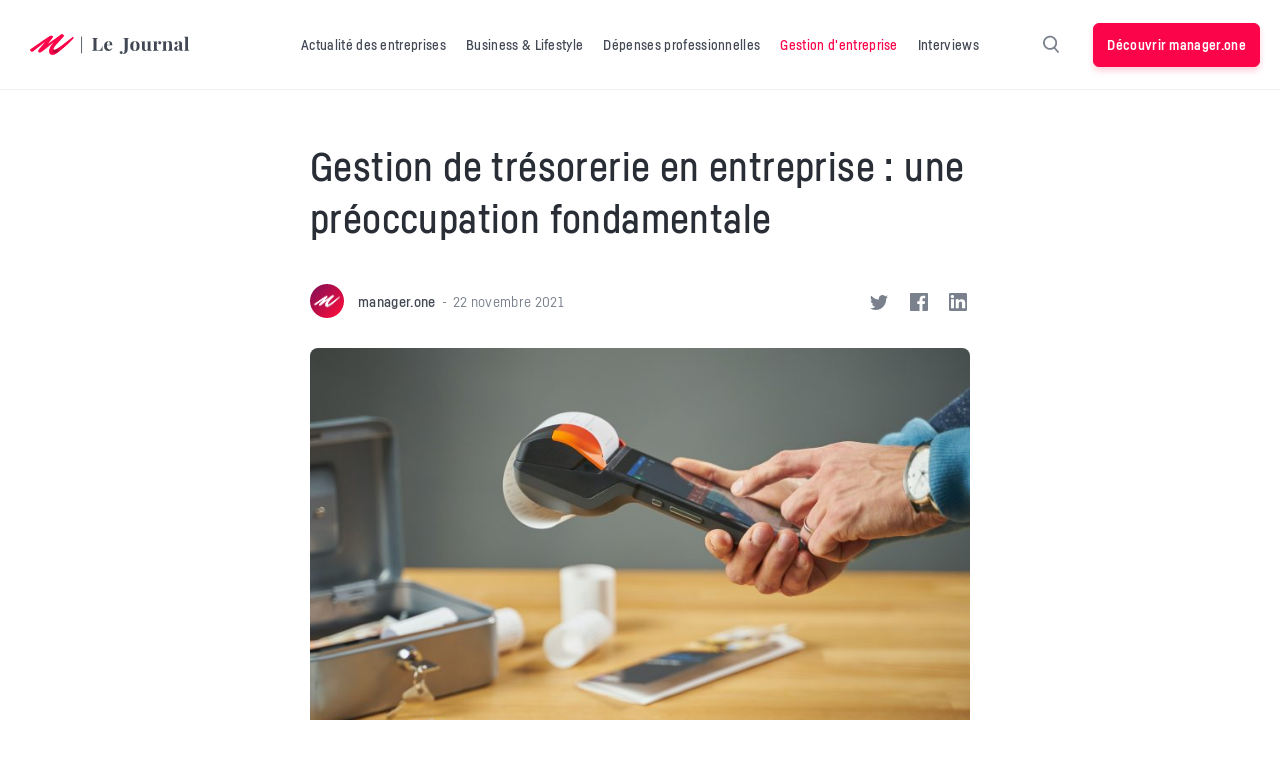

--- FILE ---
content_type: text/html; charset=UTF-8
request_url: https://www.manager.one/fr/journal/gestion-tresorerie-entreprise-preoccupation-fondamentale/
body_size: 21325
content:

<!doctype html>
<!--[if lt IE 7]><html class="no-js ie ie6 lt-ie9 lt-ie8 lt-ie7" lang="fr-FR"> <![endif]-->
<!--[if IE 7]><html class="no-js ie ie7 lt-ie9 lt-ie8" lang="fr-FR"> <![endif]-->
<!--[if IE 8]><html class="no-js ie ie8 lt-ie9" lang="fr-FR"> <![endif]-->
<!--[if gt IE 8]><!--><html class="no-js" lang="fr-FR"> <!--<![endif]-->
<head>
    <meta charset="UTF-8" />
        <title>Gestion de trésorerie en entreprise : une préoccupation fondamentale</title>
    <link rel="stylesheet" href="https://www.manager.one/fr/journal/wp-content/themes/mone/style.css" type="text/css" media="screen" />
    <meta http-equiv="Content-Type" content="text/html; charset=UTF-8" />
    <meta http-equiv="X-UA-Compatible" content="IE=edge">
    <meta name="viewport" content="width=device-width, initial-scale=1.0">
    <link rel="author" href="https://www.manager.one/fr/journal/wp-content/themes/mone/humans.txt" />
    <link rel="pingback" href="https://www.manager.one/fr/journal/xmlrpc.php" />
    <meta name='robots' content='index, follow, max-image-preview:large, max-snippet:-1, max-video-preview:-1' />
			<!-- Pixel Cat  Global site tag (gtag.js) - Google Analytics -->
			<script async src="https://www.googletagmanager.com/gtag/js?id=G-TYGQRS939H"></script>
			<script>
				window.dataLayer = window.dataLayer || [];
				function gtag(){dataLayer.push(arguments);}
				gtag('js', new Date());
				gtag( 'config', 'G-TYGQRS939H' );
			</script>
			
	<!-- This site is optimized with the Yoast SEO plugin v21.9.1 - https://yoast.com/wordpress/plugins/seo/ -->
	<meta name="description" content="Une bonne gestion de trésorerie est capitale pour votre entreprise. Découvrez nos conseils et méthodes pour une gestion de trésorerie efficace dans ce guide complet." />
	<link rel="canonical" href="https://www.manager.one/fr/journal/gestion-tresorerie-entreprise-preoccupation-fondamentale/" />
	<meta property="og:locale" content="fr_FR" />
	<meta property="og:type" content="article" />
	<meta property="og:title" content="Gestion de trésorerie en entreprise : une préoccupation fondamentale" />
	<meta property="og:description" content="Une bonne gestion de trésorerie est capitale pour votre entreprise. Découvrez nos conseils et méthodes pour une gestion de trésorerie efficace dans ce guide complet." />
	<meta property="og:url" content="https://www.manager.one/fr/journal/gestion-tresorerie-entreprise-preoccupation-fondamentale/" />
	<meta property="og:site_name" content="Le Journal du Manager" />
	<meta property="article:published_time" content="2021-11-22T08:30:35+00:00" />
	<meta property="article:modified_time" content="2023-09-08T12:47:56+00:00" />
	<meta property="og:image" content="https://moneassets.blob.core.windows.net/journal/2021/10/pexels-obsahovka-obsahovka-3570235-1.jpg" />
	<meta property="og:image:width" content="4500" />
	<meta property="og:image:height" content="3000" />
	<meta property="og:image:type" content="image/jpeg" />
	<meta name="author" content="manager.one" />
	<meta name="twitter:card" content="summary_large_image" />
	<script type="application/ld+json" class="yoast-schema-graph">{"@context":"https://schema.org","@graph":[{"@type":"WebPage","@id":"https://www.manager.one/fr/journal/gestion-tresorerie-entreprise-preoccupation-fondamentale/","url":"https://www.manager.one/fr/journal/gestion-tresorerie-entreprise-preoccupation-fondamentale/","name":"Gestion de trésorerie en entreprise : une préoccupation fondamentale","isPartOf":{"@id":"https://www.manager.one/fr/journal/#website"},"primaryImageOfPage":{"@id":"https://www.manager.one/fr/journal/gestion-tresorerie-entreprise-preoccupation-fondamentale/#primaryimage"},"image":{"@id":"https://www.manager.one/fr/journal/gestion-tresorerie-entreprise-preoccupation-fondamentale/#primaryimage"},"thumbnailUrl":"https://moneassets.blob.core.windows.net/journal/2021/10/pexels-obsahovka-obsahovka-3570235-1.jpg","datePublished":"2021-11-22T08:30:35+00:00","dateModified":"2023-09-08T12:47:56+00:00","author":{"@id":"https://www.manager.one/fr/journal/#/schema/person/da934e2c4e63592e861b15f4ad2f99ca"},"description":"Une bonne gestion de trésorerie est capitale pour votre entreprise. Découvrez nos conseils et méthodes pour une gestion de trésorerie efficace dans ce guide complet.","breadcrumb":{"@id":"https://www.manager.one/fr/journal/gestion-tresorerie-entreprise-preoccupation-fondamentale/#breadcrumb"},"inLanguage":"fr-FR","potentialAction":[{"@type":"ReadAction","target":["https://www.manager.one/fr/journal/gestion-tresorerie-entreprise-preoccupation-fondamentale/"]}]},{"@type":"ImageObject","inLanguage":"fr-FR","@id":"https://www.manager.one/fr/journal/gestion-tresorerie-entreprise-preoccupation-fondamentale/#primaryimage","url":"https://moneassets.blob.core.windows.net/journal/2021/10/pexels-obsahovka-obsahovka-3570235-1.jpg","contentUrl":"https://moneassets.blob.core.windows.net/journal/2021/10/pexels-obsahovka-obsahovka-3570235-1.jpg","width":4500,"height":3000,"caption":"gestion tresorerie entreprise"},{"@type":"BreadcrumbList","@id":"https://www.manager.one/fr/journal/gestion-tresorerie-entreprise-preoccupation-fondamentale/#breadcrumb","itemListElement":[{"@type":"ListItem","position":1,"name":"Accueil","item":"https://www.manager.one/fr/journal/"},{"@type":"ListItem","position":2,"name":"Gestion de trésorerie en entreprise : une préoccupation fondamentale"}]},{"@type":"WebSite","@id":"https://www.manager.one/fr/journal/#website","url":"https://www.manager.one/fr/journal/","name":"Le Journal du Manager","description":"","potentialAction":[{"@type":"SearchAction","target":{"@type":"EntryPoint","urlTemplate":"https://www.manager.one/fr/journal/?s={search_term_string}"},"query-input":"required name=search_term_string"}],"inLanguage":"fr-FR"},{"@type":"Person","@id":"https://www.manager.one/fr/journal/#/schema/person/da934e2c4e63592e861b15f4ad2f99ca","name":"manager.one","image":{"@type":"ImageObject","inLanguage":"fr-FR","@id":"https://www.manager.one/fr/journal/#/schema/person/image/","url":"https://moneassets.blob.core.windows.net/journal/2018/12/Manager.One-Icon2-150x150.png","contentUrl":"https://moneassets.blob.core.windows.net/journal/2018/12/Manager.One-Icon2-150x150.png","caption":"manager.one"},"url":"https://www.manager.one/fr/journal/author/manager-one/"}]}</script>
	<!-- / Yoast SEO plugin. -->


<link rel='dns-prefetch' href='//www.manager.one' />
<link rel="alternate" type="application/rss+xml" title="Le Journal du Manager &raquo; Gestion de trésorerie en entreprise : une préoccupation fondamentale Flux des commentaires" href="https://www.manager.one/fr/journal/gestion-tresorerie-entreprise-preoccupation-fondamentale/feed/" />
<script type="text/javascript">
/* <![CDATA[ */
window._wpemojiSettings = {"baseUrl":"https:\/\/s.w.org\/images\/core\/emoji\/14.0.0\/72x72\/","ext":".png","svgUrl":"https:\/\/s.w.org\/images\/core\/emoji\/14.0.0\/svg\/","svgExt":".svg","source":{"concatemoji":"https:\/\/www.manager.one\/fr\/journal\/wp-includes\/js\/wp-emoji-release.min.js?ver=6.4.7"}};
/*! This file is auto-generated */
!function(i,n){var o,s,e;function c(e){try{var t={supportTests:e,timestamp:(new Date).valueOf()};sessionStorage.setItem(o,JSON.stringify(t))}catch(e){}}function p(e,t,n){e.clearRect(0,0,e.canvas.width,e.canvas.height),e.fillText(t,0,0);var t=new Uint32Array(e.getImageData(0,0,e.canvas.width,e.canvas.height).data),r=(e.clearRect(0,0,e.canvas.width,e.canvas.height),e.fillText(n,0,0),new Uint32Array(e.getImageData(0,0,e.canvas.width,e.canvas.height).data));return t.every(function(e,t){return e===r[t]})}function u(e,t,n){switch(t){case"flag":return n(e,"\ud83c\udff3\ufe0f\u200d\u26a7\ufe0f","\ud83c\udff3\ufe0f\u200b\u26a7\ufe0f")?!1:!n(e,"\ud83c\uddfa\ud83c\uddf3","\ud83c\uddfa\u200b\ud83c\uddf3")&&!n(e,"\ud83c\udff4\udb40\udc67\udb40\udc62\udb40\udc65\udb40\udc6e\udb40\udc67\udb40\udc7f","\ud83c\udff4\u200b\udb40\udc67\u200b\udb40\udc62\u200b\udb40\udc65\u200b\udb40\udc6e\u200b\udb40\udc67\u200b\udb40\udc7f");case"emoji":return!n(e,"\ud83e\udef1\ud83c\udffb\u200d\ud83e\udef2\ud83c\udfff","\ud83e\udef1\ud83c\udffb\u200b\ud83e\udef2\ud83c\udfff")}return!1}function f(e,t,n){var r="undefined"!=typeof WorkerGlobalScope&&self instanceof WorkerGlobalScope?new OffscreenCanvas(300,150):i.createElement("canvas"),a=r.getContext("2d",{willReadFrequently:!0}),o=(a.textBaseline="top",a.font="600 32px Arial",{});return e.forEach(function(e){o[e]=t(a,e,n)}),o}function t(e){var t=i.createElement("script");t.src=e,t.defer=!0,i.head.appendChild(t)}"undefined"!=typeof Promise&&(o="wpEmojiSettingsSupports",s=["flag","emoji"],n.supports={everything:!0,everythingExceptFlag:!0},e=new Promise(function(e){i.addEventListener("DOMContentLoaded",e,{once:!0})}),new Promise(function(t){var n=function(){try{var e=JSON.parse(sessionStorage.getItem(o));if("object"==typeof e&&"number"==typeof e.timestamp&&(new Date).valueOf()<e.timestamp+604800&&"object"==typeof e.supportTests)return e.supportTests}catch(e){}return null}();if(!n){if("undefined"!=typeof Worker&&"undefined"!=typeof OffscreenCanvas&&"undefined"!=typeof URL&&URL.createObjectURL&&"undefined"!=typeof Blob)try{var e="postMessage("+f.toString()+"("+[JSON.stringify(s),u.toString(),p.toString()].join(",")+"));",r=new Blob([e],{type:"text/javascript"}),a=new Worker(URL.createObjectURL(r),{name:"wpTestEmojiSupports"});return void(a.onmessage=function(e){c(n=e.data),a.terminate(),t(n)})}catch(e){}c(n=f(s,u,p))}t(n)}).then(function(e){for(var t in e)n.supports[t]=e[t],n.supports.everything=n.supports.everything&&n.supports[t],"flag"!==t&&(n.supports.everythingExceptFlag=n.supports.everythingExceptFlag&&n.supports[t]);n.supports.everythingExceptFlag=n.supports.everythingExceptFlag&&!n.supports.flag,n.DOMReady=!1,n.readyCallback=function(){n.DOMReady=!0}}).then(function(){return e}).then(function(){var e;n.supports.everything||(n.readyCallback(),(e=n.source||{}).concatemoji?t(e.concatemoji):e.wpemoji&&e.twemoji&&(t(e.twemoji),t(e.wpemoji)))}))}((window,document),window._wpemojiSettings);
/* ]]> */
</script>
<style id='wp-emoji-styles-inline-css' type='text/css'>

	img.wp-smiley, img.emoji {
		display: inline !important;
		border: none !important;
		box-shadow: none !important;
		height: 1em !important;
		width: 1em !important;
		margin: 0 0.07em !important;
		vertical-align: -0.1em !important;
		background: none !important;
		padding: 0 !important;
	}
</style>
<link rel='stylesheet' id='wp-block-library-css' href='https://www.manager.one/fr/journal/wp-includes/css/dist/block-library/style.min.css?ver=6.4.7' type='text/css' media='all' />
<style id='classic-theme-styles-inline-css' type='text/css'>
/*! This file is auto-generated */
.wp-block-button__link{color:#fff;background-color:#32373c;border-radius:9999px;box-shadow:none;text-decoration:none;padding:calc(.667em + 2px) calc(1.333em + 2px);font-size:1.125em}.wp-block-file__button{background:#32373c;color:#fff;text-decoration:none}
</style>
<style id='global-styles-inline-css' type='text/css'>
body{--wp--preset--color--black: #000000;--wp--preset--color--cyan-bluish-gray: #abb8c3;--wp--preset--color--white: #ffffff;--wp--preset--color--pale-pink: #f78da7;--wp--preset--color--vivid-red: #cf2e2e;--wp--preset--color--luminous-vivid-orange: #ff6900;--wp--preset--color--luminous-vivid-amber: #fcb900;--wp--preset--color--light-green-cyan: #7bdcb5;--wp--preset--color--vivid-green-cyan: #00d084;--wp--preset--color--pale-cyan-blue: #8ed1fc;--wp--preset--color--vivid-cyan-blue: #0693e3;--wp--preset--color--vivid-purple: #9b51e0;--wp--preset--gradient--vivid-cyan-blue-to-vivid-purple: linear-gradient(135deg,rgba(6,147,227,1) 0%,rgb(155,81,224) 100%);--wp--preset--gradient--light-green-cyan-to-vivid-green-cyan: linear-gradient(135deg,rgb(122,220,180) 0%,rgb(0,208,130) 100%);--wp--preset--gradient--luminous-vivid-amber-to-luminous-vivid-orange: linear-gradient(135deg,rgba(252,185,0,1) 0%,rgba(255,105,0,1) 100%);--wp--preset--gradient--luminous-vivid-orange-to-vivid-red: linear-gradient(135deg,rgba(255,105,0,1) 0%,rgb(207,46,46) 100%);--wp--preset--gradient--very-light-gray-to-cyan-bluish-gray: linear-gradient(135deg,rgb(238,238,238) 0%,rgb(169,184,195) 100%);--wp--preset--gradient--cool-to-warm-spectrum: linear-gradient(135deg,rgb(74,234,220) 0%,rgb(151,120,209) 20%,rgb(207,42,186) 40%,rgb(238,44,130) 60%,rgb(251,105,98) 80%,rgb(254,248,76) 100%);--wp--preset--gradient--blush-light-purple: linear-gradient(135deg,rgb(255,206,236) 0%,rgb(152,150,240) 100%);--wp--preset--gradient--blush-bordeaux: linear-gradient(135deg,rgb(254,205,165) 0%,rgb(254,45,45) 50%,rgb(107,0,62) 100%);--wp--preset--gradient--luminous-dusk: linear-gradient(135deg,rgb(255,203,112) 0%,rgb(199,81,192) 50%,rgb(65,88,208) 100%);--wp--preset--gradient--pale-ocean: linear-gradient(135deg,rgb(255,245,203) 0%,rgb(182,227,212) 50%,rgb(51,167,181) 100%);--wp--preset--gradient--electric-grass: linear-gradient(135deg,rgb(202,248,128) 0%,rgb(113,206,126) 100%);--wp--preset--gradient--midnight: linear-gradient(135deg,rgb(2,3,129) 0%,rgb(40,116,252) 100%);--wp--preset--font-size--small: 13px;--wp--preset--font-size--medium: 20px;--wp--preset--font-size--large: 36px;--wp--preset--font-size--x-large: 42px;--wp--preset--spacing--20: 0.44rem;--wp--preset--spacing--30: 0.67rem;--wp--preset--spacing--40: 1rem;--wp--preset--spacing--50: 1.5rem;--wp--preset--spacing--60: 2.25rem;--wp--preset--spacing--70: 3.38rem;--wp--preset--spacing--80: 5.06rem;--wp--preset--shadow--natural: 6px 6px 9px rgba(0, 0, 0, 0.2);--wp--preset--shadow--deep: 12px 12px 50px rgba(0, 0, 0, 0.4);--wp--preset--shadow--sharp: 6px 6px 0px rgba(0, 0, 0, 0.2);--wp--preset--shadow--outlined: 6px 6px 0px -3px rgba(255, 255, 255, 1), 6px 6px rgba(0, 0, 0, 1);--wp--preset--shadow--crisp: 6px 6px 0px rgba(0, 0, 0, 1);}:where(.is-layout-flex){gap: 0.5em;}:where(.is-layout-grid){gap: 0.5em;}body .is-layout-flow > .alignleft{float: left;margin-inline-start: 0;margin-inline-end: 2em;}body .is-layout-flow > .alignright{float: right;margin-inline-start: 2em;margin-inline-end: 0;}body .is-layout-flow > .aligncenter{margin-left: auto !important;margin-right: auto !important;}body .is-layout-constrained > .alignleft{float: left;margin-inline-start: 0;margin-inline-end: 2em;}body .is-layout-constrained > .alignright{float: right;margin-inline-start: 2em;margin-inline-end: 0;}body .is-layout-constrained > .aligncenter{margin-left: auto !important;margin-right: auto !important;}body .is-layout-constrained > :where(:not(.alignleft):not(.alignright):not(.alignfull)){max-width: var(--wp--style--global--content-size);margin-left: auto !important;margin-right: auto !important;}body .is-layout-constrained > .alignwide{max-width: var(--wp--style--global--wide-size);}body .is-layout-flex{display: flex;}body .is-layout-flex{flex-wrap: wrap;align-items: center;}body .is-layout-flex > *{margin: 0;}body .is-layout-grid{display: grid;}body .is-layout-grid > *{margin: 0;}:where(.wp-block-columns.is-layout-flex){gap: 2em;}:where(.wp-block-columns.is-layout-grid){gap: 2em;}:where(.wp-block-post-template.is-layout-flex){gap: 1.25em;}:where(.wp-block-post-template.is-layout-grid){gap: 1.25em;}.has-black-color{color: var(--wp--preset--color--black) !important;}.has-cyan-bluish-gray-color{color: var(--wp--preset--color--cyan-bluish-gray) !important;}.has-white-color{color: var(--wp--preset--color--white) !important;}.has-pale-pink-color{color: var(--wp--preset--color--pale-pink) !important;}.has-vivid-red-color{color: var(--wp--preset--color--vivid-red) !important;}.has-luminous-vivid-orange-color{color: var(--wp--preset--color--luminous-vivid-orange) !important;}.has-luminous-vivid-amber-color{color: var(--wp--preset--color--luminous-vivid-amber) !important;}.has-light-green-cyan-color{color: var(--wp--preset--color--light-green-cyan) !important;}.has-vivid-green-cyan-color{color: var(--wp--preset--color--vivid-green-cyan) !important;}.has-pale-cyan-blue-color{color: var(--wp--preset--color--pale-cyan-blue) !important;}.has-vivid-cyan-blue-color{color: var(--wp--preset--color--vivid-cyan-blue) !important;}.has-vivid-purple-color{color: var(--wp--preset--color--vivid-purple) !important;}.has-black-background-color{background-color: var(--wp--preset--color--black) !important;}.has-cyan-bluish-gray-background-color{background-color: var(--wp--preset--color--cyan-bluish-gray) !important;}.has-white-background-color{background-color: var(--wp--preset--color--white) !important;}.has-pale-pink-background-color{background-color: var(--wp--preset--color--pale-pink) !important;}.has-vivid-red-background-color{background-color: var(--wp--preset--color--vivid-red) !important;}.has-luminous-vivid-orange-background-color{background-color: var(--wp--preset--color--luminous-vivid-orange) !important;}.has-luminous-vivid-amber-background-color{background-color: var(--wp--preset--color--luminous-vivid-amber) !important;}.has-light-green-cyan-background-color{background-color: var(--wp--preset--color--light-green-cyan) !important;}.has-vivid-green-cyan-background-color{background-color: var(--wp--preset--color--vivid-green-cyan) !important;}.has-pale-cyan-blue-background-color{background-color: var(--wp--preset--color--pale-cyan-blue) !important;}.has-vivid-cyan-blue-background-color{background-color: var(--wp--preset--color--vivid-cyan-blue) !important;}.has-vivid-purple-background-color{background-color: var(--wp--preset--color--vivid-purple) !important;}.has-black-border-color{border-color: var(--wp--preset--color--black) !important;}.has-cyan-bluish-gray-border-color{border-color: var(--wp--preset--color--cyan-bluish-gray) !important;}.has-white-border-color{border-color: var(--wp--preset--color--white) !important;}.has-pale-pink-border-color{border-color: var(--wp--preset--color--pale-pink) !important;}.has-vivid-red-border-color{border-color: var(--wp--preset--color--vivid-red) !important;}.has-luminous-vivid-orange-border-color{border-color: var(--wp--preset--color--luminous-vivid-orange) !important;}.has-luminous-vivid-amber-border-color{border-color: var(--wp--preset--color--luminous-vivid-amber) !important;}.has-light-green-cyan-border-color{border-color: var(--wp--preset--color--light-green-cyan) !important;}.has-vivid-green-cyan-border-color{border-color: var(--wp--preset--color--vivid-green-cyan) !important;}.has-pale-cyan-blue-border-color{border-color: var(--wp--preset--color--pale-cyan-blue) !important;}.has-vivid-cyan-blue-border-color{border-color: var(--wp--preset--color--vivid-cyan-blue) !important;}.has-vivid-purple-border-color{border-color: var(--wp--preset--color--vivid-purple) !important;}.has-vivid-cyan-blue-to-vivid-purple-gradient-background{background: var(--wp--preset--gradient--vivid-cyan-blue-to-vivid-purple) !important;}.has-light-green-cyan-to-vivid-green-cyan-gradient-background{background: var(--wp--preset--gradient--light-green-cyan-to-vivid-green-cyan) !important;}.has-luminous-vivid-amber-to-luminous-vivid-orange-gradient-background{background: var(--wp--preset--gradient--luminous-vivid-amber-to-luminous-vivid-orange) !important;}.has-luminous-vivid-orange-to-vivid-red-gradient-background{background: var(--wp--preset--gradient--luminous-vivid-orange-to-vivid-red) !important;}.has-very-light-gray-to-cyan-bluish-gray-gradient-background{background: var(--wp--preset--gradient--very-light-gray-to-cyan-bluish-gray) !important;}.has-cool-to-warm-spectrum-gradient-background{background: var(--wp--preset--gradient--cool-to-warm-spectrum) !important;}.has-blush-light-purple-gradient-background{background: var(--wp--preset--gradient--blush-light-purple) !important;}.has-blush-bordeaux-gradient-background{background: var(--wp--preset--gradient--blush-bordeaux) !important;}.has-luminous-dusk-gradient-background{background: var(--wp--preset--gradient--luminous-dusk) !important;}.has-pale-ocean-gradient-background{background: var(--wp--preset--gradient--pale-ocean) !important;}.has-electric-grass-gradient-background{background: var(--wp--preset--gradient--electric-grass) !important;}.has-midnight-gradient-background{background: var(--wp--preset--gradient--midnight) !important;}.has-small-font-size{font-size: var(--wp--preset--font-size--small) !important;}.has-medium-font-size{font-size: var(--wp--preset--font-size--medium) !important;}.has-large-font-size{font-size: var(--wp--preset--font-size--large) !important;}.has-x-large-font-size{font-size: var(--wp--preset--font-size--x-large) !important;}
.wp-block-navigation a:where(:not(.wp-element-button)){color: inherit;}
:where(.wp-block-post-template.is-layout-flex){gap: 1.25em;}:where(.wp-block-post-template.is-layout-grid){gap: 1.25em;}
:where(.wp-block-columns.is-layout-flex){gap: 2em;}:where(.wp-block-columns.is-layout-grid){gap: 2em;}
.wp-block-pullquote{font-size: 1.5em;line-height: 1.6;}
</style>
<link rel='stylesheet' id='ppress-frontend-css' href='https://www.manager.one/fr/journal/wp-content/plugins/wp-user-avatar/assets/css/frontend.min.css?ver=4.14.3' type='text/css' media='all' />
<link rel='stylesheet' id='ppress-flatpickr-css' href='https://www.manager.one/fr/journal/wp-content/plugins/wp-user-avatar/assets/flatpickr/flatpickr.min.css?ver=4.14.3' type='text/css' media='all' />
<link rel='stylesheet' id='ppress-select2-css' href='https://www.manager.one/fr/journal/wp-content/plugins/wp-user-avatar/assets/select2/select2.min.css?ver=6.4.7' type='text/css' media='all' />
<link rel='stylesheet' id='tablepress-default-css' href='https://www.manager.one/fr/journal/wp-content/tablepress-combined.min.css?ver=4' type='text/css' media='all' />
<script type="text/javascript" src="https://www.manager.one/fr/journal/wp-includes/js/jquery/jquery.min.js?ver=3.7.1" id="jquery-core-js"></script>
<script type="text/javascript" src="https://www.manager.one/fr/journal/wp-includes/js/jquery/jquery-migrate.min.js?ver=3.4.1" id="jquery-migrate-js"></script>
<script type="text/javascript" src="https://www.manager.one/fr/journal/wp-content/plugins/wp-user-avatar/assets/flatpickr/flatpickr.min.js?ver=4.14.3" id="ppress-flatpickr-js"></script>
<script type="text/javascript" src="https://www.manager.one/fr/journal/wp-content/plugins/wp-user-avatar/assets/select2/select2.min.js?ver=4.14.3" id="ppress-select2-js"></script>
<link rel="https://api.w.org/" href="https://www.manager.one/fr/journal/wp-json/" /><link rel="alternate" type="application/json" href="https://www.manager.one/fr/journal/wp-json/wp/v2/posts/3696" /><link rel="EditURI" type="application/rsd+xml" title="RSD" href="https://www.manager.one/fr/journal/xmlrpc.php?rsd" />
<meta name="generator" content="WordPress 6.4.7" />
<link rel='shortlink' href='https://www.manager.one/fr/journal/?p=3696' />
<link rel="alternate" type="application/json+oembed" href="https://www.manager.one/fr/journal/wp-json/oembed/1.0/embed?url=https%3A%2F%2Fwww.manager.one%2Ffr%2Fjournal%2Fgestion-tresorerie-entreprise-preoccupation-fondamentale%2F" />
<link rel="alternate" type="text/xml+oembed" href="https://www.manager.one/fr/journal/wp-json/oembed/1.0/embed?url=https%3A%2F%2Fwww.manager.one%2Ffr%2Fjournal%2Fgestion-tresorerie-entreprise-preoccupation-fondamentale%2F&#038;format=xml" />
<link rel="apple-touch-icon" sizes="180x180" href="/fr/journal/wp-content/uploads/fbrfg/apple-touch-icon.png">
<link rel="icon" type="image/png" sizes="32x32" href="/fr/journal/wp-content/uploads/fbrfg/favicon-32x32.png">
<link rel="icon" type="image/png" sizes="16x16" href="/fr/journal/wp-content/uploads/fbrfg/favicon-16x16.png">
<link rel="manifest" href="/fr/journal/wp-content/uploads/fbrfg/site.webmanifest">
<link rel="mask-icon" href="/fr/journal/wp-content/uploads/fbrfg/safari-pinned-tab.svg" color="#5bbad5">
<link rel="shortcut icon" href="/fr/journal/wp-content/uploads/fbrfg/favicon.ico">
<meta name="msapplication-TileColor" content="#da532c">
<meta name="msapplication-config" content="/fr/journal/wp-content/uploads/fbrfg/browserconfig.xml">
<meta name="theme-color" content="#ffffff">        <script async src="https://www.googletagmanager.com/gtag/js?id=UA-91894214-7"></script>
        <script>
            window.dataLayer = window.dataLayer || [];
            function gtag(){dataLayer.push(arguments);}
            gtag('js', new Date());
            gtag('config', 'UA-91894214-7');
        </script>
    
			</head>

	<body data-template="base.twig">
		<div id="main">
			<header class="header" id="header">
									<div class="header__inner">
						<a href="https://www.manager.one/fr/journal" class="header-logo">
							<svg class="logo" xmlns="http://www.w3.org/2000/svg" xmlns:xlink="http://www.w3.org/1999/xlink" viewBox="0 0 159 20">
								<defs>
									<path id="mone-journal-logo-a" d="M19.3472362,18.2545804 C18.5561347,16.6801863 18.4783291,13.2522564 22.9473995,8.50070598 C23.0082635,8.43754645 23.0598081,8.36593817 23.1004599,8.28806676 C23.1723817,8.14216171 23.1319541,8.06212861 22.9858155,8.16590865 C22.716903,8.39769159 15.2513787,14.4369253 13.368991,15.7246078 C11.4866033,17.0122903 9.91154421,18.2870973 8.72064586,17.5016104 C8.0291565,17.0122911 7.8754922,15.8147459 8.52856548,15.042136 C9.18163877,14.2695262 13.573877,9.2475624 14.3421985,8.43632209 C14.3421985,8.43632209 14.7192208,7.97851059 14.5947366,7.92412581 C14.5947366,7.92412581 14.5019372,7.90349713 14.2348548,8.10568912 L3.16959592,16.4826601 C3.16959592,16.4826601 2.16770083,17.3600149 1.26962595,16.8062863 C0.602048286,16.3813254 -0.0126089243,15.6087155 6.73657108e-08,15.1322733 C0.0016306201,14.9550518 0.0828478827,14.7880295 0.221063002,14.6780645 L11.9408819,6.88750749 C11.9408819,6.88750749 19.6799371,1.57333414 21.0127421,1.4830145 C21.0127421,1.4830145 21.2827026,1.36694147 22.2046884,1.90776834 C22.9986204,2.37133423 23.2675329,2.51297911 22.9089834,2.96366868 C22.5504339,3.41435826 18.4911347,8.61659745 18.4911347,8.61659745 C18.4911347,8.61659745 18.2230911,8.96262853 18.2659251,8.99662182 C18.3630809,9.07372828 18.394244,9.01154091 18.7216311,8.78399959 C19.5923953,8.17878883 25.3932227,4.23847875 25.3932227,4.23847875 L27.0066979,3.10531742 L28.8634751,1.76612733 C28.8634751,1.76612733 31.1940501,0.0277513721 31.5654053,0.00199719638 C31.8237802,-0.00474296541 32.0781666,0.06706237 32.2953107,0.208026739 C32.2953107,0.208026739 33.8319537,1.17378901 33.9728124,1.68886248 C34.0496446,1.89489203 33.1532692,2.74476283 33.1532692,2.74476283 L27.5957439,8.59084405 C27.5957439,8.59084405 22.3199359,13.6643155 23.5492503,14.9133675 C24.1639075,15.5700858 26.8658384,14.0119891 26.8658384,14.0119891 C26.8658384,14.0119891 29.4874743,12.7018136 33.9774838,9.24275444 C38.108943,6.10561554 42.8335417,2.6822077 42.8335417,2.6822077 C42.8335417,2.6822077 44.0122122,3.44011166 42.6804552,4.66341106 C41.3358926,5.91246386 38.8004316,8.37193819 38.8004316,8.37193819 C38.8004316,8.37193819 37.2637885,9.94291123 33.5374292,12.9560895 C30.7551649,15.1820711 26.6225356,18.6218946 24.484041,19.4975196 C24.4840425,19.4975188 20.7155522,20.9777056 19.3472362,18.2545804 Z"/>
									<linearGradient id="mone-journal-logo-b" x1="33.044%" x2="4.474%" y1="64.727%" y2="74.955%">
										<stop offset="0%" stop-color="#FB044A"/>
										<stop offset="100%" stop-color="#AF0435"/>
									</linearGradient>
								</defs>
								<g fill="none" fill-rule="evenodd">
									<mask id="mone-journal-logo-c" fill="#fff">
										<use xlink:href="#mone-journal-logo-a"/>
									</mask>
									<use fill="#FB044A" fill-rule="nonzero" xlink:href="#mone-journal-logo-a"/>
									<path fill="url(#mone-journal-logo-b)" d="M23.6754732,13.3585188 C23.6754732,13.3585188 22.2238965,16.2308503 23.9526199,17.4283955 C25.6813433,18.6259408 28.275,17.3047619 28.275,17.3047619 L32.7166667,13.8 L36.2916667,10.8612121 L39.1753755,7.99368928 L42.1856462,5.11150235 L42.7632795,4.56929019 C42.7632795,4.56929019 43.9086164,3.60877702 42.8335425,2.66693861 C42.2770872,3.05785291 36.7067562,7.15268495 36.7067562,7.15268495 L31.7702905,10.8612121 C31.7702905,10.8612121 25.8734229,14.7822069 24.9514371,14.8015222 C24.9514378,14.8015229 22.8412927,15.8944552 23.6754732,13.3585188 Z" mask="url(#mone-journal-logo-c)"/>
									<path fill="#424853" fill-rule="nonzero" d="M72.2010547,15.9389671 C72.089776,14.8658618 72.0712295,13.759222 72.0712295,13.2226693 C72.0712295,12.6358149 72.089776,12.1076459 72.1268689,11.713615 L71.6910271,11.713615 C71.320098,14.0023474 69.984753,15.5449363 68.2321127,15.5449363 L67.3047899,15.5449363 C66.3032811,15.5449363 66.1085433,15.3940309 66.1085433,14.3209256 L66.1085433,5.601945 C66.1085433,4.35278337 66.3589205,4.17672703 67.6478993,4.12642522 L67.6478993,3.78269618 C66.9431339,3.81623072 65.7654339,3.83299799 64.6619196,3.83299799 C63.4471266,3.83299799 62.3065195,3.81623072 61.6666667,3.78269618 L61.6666667,4.12642522 C62.8629132,4.17672703 63.0854707,4.35278337 63.0854707,5.601945 L63.0854707,14.1197183 C63.0854707,15.3688799 62.8721864,15.5449363 61.6666667,15.5952381 L61.6666667,15.9389671 C63.3407053,15.8982466 65.5252131,15.8904903 66.9706402,15.8890129 L67.8519104,15.8886653 C69.131616,15.8886653 70.9120759,15.8886653 72.2010547,15.9389671 Z M77.9683286,16.1820926 C80.0733516,16.1820926 81.3159643,14.7987928 81.7703525,13.5077129 L81.427243,13.3903421 C80.657565,14.5305164 79.6931492,14.7652582 78.9327444,14.7652582 C77.7272247,14.7652582 76.4567923,13.8346747 76.4567923,11.4453387 C76.4567923,11.1686787 76.4660655,10.8836351 76.4938852,10.6321261 L81.8074454,10.6321261 C81.8074454,7.94097921 80.453554,6.8175721 78.2372523,6.8175721 C75.5387427,6.8175721 73.5913646,8.40207914 73.5913646,11.5878605 C73.5913646,14.72334 75.4089174,16.1820926 77.9683286,16.1820926 Z M79.4149523,10.3051643 L76.4382459,10.3051643 C76.5958908,8.08350101 77.2728365,7.18645205 78.1259735,7.18645205 C79.0532964,7.18645205 79.4520453,8.62843729 79.4149523,10.3051643 Z M91.9596076,19.1666667 C94.528292,19.1666667 96.2531126,17.9510396 96.7631402,16.3665325 C97.0598835,15.435949 97.0877032,14.0442656 97.0877032,12.7867203 L97.0877032,5.601945 C97.0877032,4.35278337 97.3009875,4.17672703 98.5157805,4.12642522 L98.5157805,3.78269618 C97.8110151,3.81623072 96.633315,3.83299799 95.5298007,3.83299799 C94.3613739,3.83299799 93.2671329,3.81623072 92.6458265,3.78269618 L92.6458265,4.12642522 C93.8420731,4.17672703 94.0646306,4.35278337 94.0646306,5.601945 L94.0646306,13.4490275 C94.0646306,15.8215962 94.0460841,16.7018779 93.7029746,17.5905433 C93.4155046,18.3031522 92.7385588,18.8229376 91.7834163,18.8229376 C91.5886785,18.8229376 91.2641154,18.7977867 91.0971973,18.6971831 C91.7463233,18.5127431 92.0708864,18.0767941 92.0708864,17.573776 C92.0708864,16.8360161 91.4959462,16.4419852 90.6335359,16.4419852 C89.7247594,16.4419852 89.1127263,16.9030852 89.1127263,17.5989269 C89.1127263,18.1270959 89.38165,18.5462777 90.0493224,18.8480885 C90.5315304,19.066063 91.2826619,19.1666667 91.9596076,19.1666667 Z M104.283054,16.1820926 C107.018657,16.1820926 108.938215,14.90778 108.938215,11.5040241 C108.938215,8.10865191 107.018657,6.8175721 104.283054,6.8175721 C101.556725,6.8175721 99.6371667,8.10865191 99.6371667,11.5040241 C99.6371667,14.90778 101.556725,16.1820926 104.283054,16.1820926 Z M104.283054,15.8383635 C103.253726,15.8383635 102.502594,14.5808182 102.502594,11.5040241 C102.502594,8.43561368 103.253726,7.16130114 104.283054,7.16130114 C105.321656,7.16130114 106.072788,8.43561368 106.072788,11.5040241 C106.072788,14.5808182 105.321656,15.8383635 104.283054,15.8383635 Z M114.028543,16.1820926 C115.336069,16.1820926 116.467403,15.7293763 117.088709,14.5808182 L117.088709,16.1317907 C117.876933,15.964118 118.804256,15.897049 119.861404,15.897049 C120.241607,15.897049 120.640356,15.9138162 121.039105,15.9473508 L121.039105,15.5868545 C120.121055,15.5868545 119.824312,15.1006036 119.824312,14.0778001 L119.824312,6.86787391 C119.036087,7.03554661 118.108764,7.11099933 117.051616,7.11099933 C116.671414,7.11099933 116.272665,7.08584842 115.873916,7.05231388 L115.873916,7.41281019 C116.791966,7.41281019 117.088709,7.89906103 117.088709,8.93024816 L117.088709,13.4406439 C117.088709,14.5724346 116.254118,15.4275654 115.243336,15.4275654 C114.297467,15.4275654 114.112003,14.8407109 114.112003,13.9855801 L114.112003,6.86787391 C113.314505,7.03554661 112.396455,7.11099933 111.339307,7.11099933 C110.959105,7.11099933 110.560356,7.08584842 110.161607,7.05231388 L110.161607,7.41281019 C111.079657,7.41281019 111.3764,7.89906103 111.3764,8.93024816 L111.3764,13.2813548 C111.3764,14.4131455 111.534045,15.0754527 111.95134,15.5030181 C112.350089,15.9054326 112.980669,16.1820926 114.028543,16.1820926 Z M127.863527,15.9389671 L127.863527,15.5784708 C126.66728,15.5784708 126.083067,15.27666 126.083067,14.1700201 L126.083067,9.62608987 C126.083067,8.70389001 126.797105,7.56371563 127.807887,7.41281019 C127.900619,7.38765929 127.993352,7.37089202 128.076811,7.37089202 C128.169543,7.37089202 128.253002,7.38765929 128.327188,7.41281019 C127.854253,7.69785379 127.492597,8.10865191 127.492597,8.73742455 C127.492597,9.40811536 128.021171,9.84406439 128.911401,9.84406439 C129.801631,9.84406439 130.385845,9.24882629 130.385845,8.40207914 C130.385845,7.63078471 129.88509,6.8175721 128.651751,6.8175721 C127.455504,6.8175721 126.537455,7.54694836 126.083067,8.46914822 L126.083067,6.86787391 C125.285569,7.03554661 124.367519,7.11099933 123.310371,7.11099933 C122.930169,7.11099933 122.53142,7.08584842 122.132671,7.05231388 L122.132671,7.41281019 C123.050721,7.41281019 123.347464,7.89906103 123.347464,8.93024816 L123.347464,14.3460765 C123.347464,15.3018109 123.013628,15.5784708 122.132671,15.5784708 L122.132671,15.9389671 C122.651972,15.9221999 123.811126,15.8718981 124.849727,15.8718981 C126.045974,15.8718981 127.279313,15.9221999 127.863527,15.9389671 Z M142.208537,15.9389671 L142.208537,15.5784708 C141.32758,15.5784708 140.993744,15.3018109 140.993744,14.3460765 L140.993744,9.71830986 C140.993744,8.55298457 140.817553,7.92421194 140.400258,7.48826291 C140.010782,7.08584842 139.389476,6.8175721 138.304508,6.8175721 C136.969163,6.8175721 135.837829,7.25352113 135.207249,8.41884641 L135.207249,6.86787391 C134.409752,7.03554661 133.491702,7.11099933 132.434554,7.11099933 C132.054352,7.11099933 131.655603,7.08584842 131.256854,7.05231388 L131.256854,7.41281019 C132.174904,7.41281019 132.471647,7.89906103 132.471647,8.93024816 L132.471647,14.3460765 C132.471647,15.3018109 132.137811,15.5784708 131.256854,15.5784708 L131.256854,15.9389671 C131.757608,15.9221999 132.898215,15.8718981 133.871904,15.8718981 C134.799227,15.8718981 135.78219,15.9221999 136.227305,15.9389671 L136.227305,15.5784708 C135.476173,15.5784708 135.207249,15.3018109 135.207249,14.3460765 L135.207249,9.55902079 C135.207249,8.42723005 136.023294,7.57209926 137.089715,7.57209926 C138.035584,7.57209926 138.258142,8.15057009 138.258142,9.00570087 L138.258142,14.3460765 C138.258142,15.3018109 137.989218,15.5784708 137.238087,15.5784708 L137.238087,15.9389671 C137.701748,15.9221999 138.731076,15.8718981 139.704765,15.8718981 C140.632088,15.8718981 141.726329,15.9221999 142.208537,15.9389671 Z M150.284845,16.056338 C151.249261,16.056338 151.87984,15.8467471 152.454781,15.4275654 L152.260043,15.1341382 C152.046759,15.2850436 151.833474,15.4275654 151.564551,15.4275654 C151.258534,15.4275654 151.156529,15.2179745 151.156529,14.6646546 L151.156529,9.99496982 C151.156529,8.79610999 151.035977,8.10865191 150.479583,7.58886653 C149.86755,7.01877934 148.92168,6.8175721 147.697614,6.8175721 C146.417909,6.8175721 145.490586,7.06069752 144.81364,7.40442656 C144.192334,7.73138833 143.747219,8.20925553 143.747219,8.83802817 C143.747219,9.59255533 144.26652,10.1626425 145.091837,10.1626425 C146.028433,10.1626425 146.640466,9.64285714 146.640466,8.93024816 C146.640466,8.23440644 146.195351,7.79007378 145.518405,7.5804829 C145.861515,7.27867203 146.417909,7.16130114 146.872297,7.16130114 C147.994358,7.16130114 148.420926,7.79845741 148.420926,8.69550637 L148.420926,10.036888 C148.420926,10.7746479 147.326685,11.1016097 145.926428,11.5794769 C144.164514,12.1663313 143.255738,12.862173 143.255738,14.102951 C143.255738,15.3521127 144.2387,16.056338 145.657504,16.056338 C146.723925,16.056338 147.808893,15.6287726 148.458019,14.6646546 C148.467292,15.4024145 148.893861,16.056338 150.284845,16.056338 Z M147.141221,14.9580818 C146.464275,14.9580818 145.954247,14.5724346 145.954247,13.6250838 C145.954247,12.5938967 146.575554,12.0321932 147.243226,11.5878605 C147.883079,11.2273642 148.244735,11.001006 148.420926,10.7411133 L148.420926,14.2622401 C148.022177,14.7736419 147.604882,14.9580818 147.141221,14.9580818 Z M158.333333,15.9389671 L158.333333,15.5784708 C157.452377,15.5784708 157.11854,15.3018109 157.11854,14.3460765 L157.11854,2.5 C156.330316,2.6676727 155.402993,2.73474178 154.345845,2.73474178 C153.965643,2.73474178 153.566894,2.71797451 153.168145,2.68443997 L153.168145,3.04493628 C154.086194,3.04493628 154.382938,3.53118712 154.382938,4.56237425 L154.382938,14.3460765 C154.382938,15.3018109 154.058375,15.5784708 153.168145,15.5784708 L153.168145,15.9389671 C153.678172,15.9221999 154.809506,15.8718981 155.801742,15.8718981 C156.784704,15.8718981 157.851125,15.9221999 158.333333,15.9389671 Z"/>
									<line x1="51.25" x2="51.25" y1="2.917" y2="17.917" stroke="#424853" stroke-linecap="square" stroke-width=".833"/>
								</g>
							</svg>
						</a>
						<nav class="header-nav">
								<ul class="header-nav__main">
        			<li>
				<a target="_self" href="https://www.manager.one/fr/journal/category/actualite-des-entreprises/"
				   class="main-nav__link ">Actualité des entreprises</a>
                			</li>
        			<li>
				<a target="_self" href="https://www.manager.one/fr/journal/category/business-lifestyle/"
				   class="main-nav__link ">Business & Lifestyle</a>
                			</li>
        			<li>
				<a target="_self" href="https://www.manager.one/fr/journal/category/depenses-professionnelles/"
				   class="main-nav__link ">Dépenses professionnelles</a>
                			</li>
        			<li>
				<a target="_self" href="https://www.manager.one/fr/journal/category/gestion-entreprise/"
				   class="main-nav__link  active">Gestion d'entreprise</a>
                			</li>
        			<li>
				<a target="_self" href="https://www.manager.one/fr/journal/category/interviews/"
				   class="main-nav__link ">Interviews</a>
                			</li>
        		<li class="mobile">
			<a href="#" class="main-nav__link" id="search-show-mobile">Rechercher</a>
		</li>
		<li class="mobile">
			<a class="btn btn--sm btn--primary btn-website" href="/" target="_blank">Découvrir manager.one</a>
		</li>
	</ul>
						</nav>
						<div class="header-right">
							<button class="btn-search" id="search-show">
								<svg class="ic ic-search ic--gray">
									<use xlink:href="https://www.manager.one/fr/journal/wp-content/themes/mone/assets/sprites/sprites.svg#ic-search"></use>
								</svg>
							</button>
							<a class="btn btn--sm btn--primary btn-website" href="/" target="_blank"
							   onclick="gtag('event', 'website', { 'event_category': 'button', 'event_label': window.location.href })">Découvrir manager.one</a>
							<button class="btn-menu-mobile" type="button">
								<span class="line"></span>
							</button>
						</div>
					</div>
							</header>
			<div id="search-box" class="search">
				<form id="search-form" class="search-form" role="search" method="get" action="https://www.manager.one/fr/journal">
    <input type="text"
           placeholder="Rechercher un article..."
           class="search-input"
           value=""
           name="search"
           id="search-query" >
    <button id="search-close" class="btn-close" type="button">
        <svg class="ic ic-close ic--gray">
            <use xlink:href="https://www.manager.one/fr/journal/wp-content/themes/mone/assets/sprites/sprites.svg#ic-close"></use>
        </svg>
    </button>
</form>			</div>

			<div class="content" role="main">
					<div class="site-main">
		<article class="entry entry--article" id="post-3696">
			<header class="entry-header">
				<h1 class="entry-title">Gestion de trésorerie en entreprise : une préoccupation fondamentale</h1>
				<div class="entry-meta">
					<div class="details">
						<span class="post-avatar">
							<img alt='' src='https://moneassets.blob.core.windows.net/journal/2018/12/Manager.One-Icon2-150x150.png' srcset='https://moneassets.blob.core.windows.net/journal/2018/12/Manager.One-Icon2-300x300.png 2x' class='avatar avatar-thumbnailwp-user-avatar wp-user-avatar-thumbnail photo' decoding='async'/>
						</span>
						<a href="https://www.manager.one/fr/journal/author/manager-one/"
						   class="post-author author vcard"
						   title="manager.one">manager.one</a>
						<span class="post-date">22 novembre 2021</span>
					</div>
					<div class="social">
						<a href="https://twitter.com/share?url=https://www.manager.one/fr/journal/gestion-tresorerie-entreprise-preoccupation-fondamentale/&via=getmanagerone&text=Gestion de trésorerie en entreprise : une préoccupation fondamentale" class="social-item twitter" title="Twitter"
						   onclick="javascript:window.open(this.href, '', 'menubar=no,toolbar=no,resizable=yes,scrollbars=yes,height=300,width=600');return false;"
						   target="_blank" title="Share on Twitter">
							<svg class="ic ic-social-light">
								<use xlink:href="https://www.manager.one/fr/journal/wp-content/themes/mone/assets/sprites/sprites.svg#ic-twitter"></use>
							</svg>
						</a>
						<a href="https://www.facebook.com/sharer/sharer.php?u=https://www.manager.one/fr/journal/gestion-tresorerie-entreprise-preoccupation-fondamentale/&t=Gestion de trésorerie en entreprise : une préoccupation fondamentale" class="social-item facebook" title="Facebook"
						   onclick="javascript:window.open(this.href, '', 'menubar=no,toolbar=no,resizable=yes,scrollbars=yes,height=300,width=600');return false;"
						   target="_blank" title="Share on Facebook">
							<svg class="ic ic-social-light">
								<use xlink:href="https://www.manager.one/fr/journal/wp-content/themes/mone/assets/sprites/sprites.svg#ic-facebook"></use>
							</svg>
						</a>
						<a href="https://www.linkedin.com/shareArticle?mini=true&url=https://www.manager.one/fr/journal/gestion-tresorerie-entreprise-preoccupation-fondamentale/" class="social-item linkedin" title="Linkedin"
						   onclick="javascript:window.open(this.href, '', 'menubar=no,toolbar=no,resizable=yes,scrollbars=yes,height=300,width=600');return false;"
						   target="_blank" title="Share on Linkedin">
							<svg class="ic ic-social-light">
								<use xlink:href="https://www.manager.one/fr/journal/wp-content/themes/mone/assets/sprites/sprites.svg#ic-linkedin"></use>
							</svg>
						</a>
					</div>
				</div>
			</header>
			<div class="blog-thumb">
				<img src="https://moneassets.blob.core.windows.net/journal/2021/10/pexels-obsahovka-obsahovka-3570235-1-780x456-c-center.jpg">
			</div>
							<div class="text--center text-muted"
					 style="font-style: italic; margin-top: 1rem;">
					gestion tresorerie entreprise
				</div>
						<div class="entry-content">
                <p><strong>En entreprise, la trésorerie est un indicateur qu’il est très important de suivre, d’analyser et d’optimiser. Le développement de l’activité en dépend. Ainsi, une gestion de trésorerie défaillante peut déclencher une chaîne de problèmes, voire mettre en péril l’existence de l’entreprise.</strong></p>
<p><strong>Alors, de quoi parle-t-on exactement quand on parle de trésorerie ? Pourquoi est-il fondamental pour l’entreprise de bien gérer la trésorerie ? Et finalement, comment la maîtriser en permanence ?</strong></p>
<p><strong>Nous répondons ici à toutes ces questions.</strong></p>
<h2>Trésorerie, trésorerie nette : définitions et interprétations</h2>
<p><strong>La trésorerie d’une entreprise correspond à l’ensemble des fonds disponibles, mobilisables à court terme.</strong> Elle comprend donc les avoirs déposés en banque, les fonds disponibles en caisse et les valeurs mobilières de placement.</p>
<p>Il s’agit d’un stock, d’une <strong>somme d’argent valorisée à un instant donné, que l’entreprise peut utiliser immédiatement pour faire face à un besoin</strong>. Ainsi, la trésorerie se distingue du flux de revenus que représente le chiffre d’affaires ou encore du résultat.</p>
<p><strong>Pour évaluer la santé financière d’une entreprise, il faut prendre comme indicateur la trésorerie nette</strong>. C’est la trésorerie telle que définie ci-dessus à laquelle on retranche l’ensemble des <strong>dettes à court terme</strong> : salaires du mois, loyers, achats, charges sociales et fiscales, découverts bancaires et autres dettes financières à court terme, etc.</p>
<p>On peut aussi avoir une approche par le haut du bilan comptable. <strong>La trésorerie nette s’obtient alors par différence entre le fonds de roulement et le besoin en fonds de roulement.</strong></p>
<h3>Quelles interprétations en fonction de la valeur de la trésorerie nette ?</h3>
<p><strong>Une trésorerie nette positive indique que la situation financière de l’entreprise est saine.</strong> Ses disponibilités sont supérieures aux dettes à court terme. Les ressources permettent de couvrir les besoins et les charges sans recours à des aides extérieures.</p>
<p><strong>Si la trésorerie nette est nulle, la situation financière est à l’équilibre mais l’entreprise ne dispose d’aucune marge de manœuvre.</strong> Tout retard de paiement d’un client, toute dépense exceptionnelle ou autre augmentation du besoin en fonds de roulement la placerait dans une situation délicate.</p>
<p><strong>Enfin, lorsque la trésorerie nette est négative, l’entreprise ne dispose plus des ressources suffisantes pour faire face à ses besoins. La situation financière est déficitaire.</strong> Alors, le recours au découvert bancaire ou à d’autres modes de financements à court terme est inévitable.</p>
<p>Si cette situation devient structurelle, l’entreprise est potentiellement en danger. Elle ne peut plus se développer. Parfois, elle finit même par ne plus pouvoir poursuivre normalement son activité et le risque de faillite augmente significativement.</p>
<h2>Pourquoi la gestion de trésorerie est-elle fondamentale ?</h2>
<p>Une bonne gestion de trésorerie requiert du temps et des efforts continus. Ce travail fastidieux est toutefois indispensable : le développement de l’entreprise et sa pérennité en dépendent.</p>
<p>En effet,<strong> une mauvaise gestion de trésorerie peut vite conduire dans une spirale négative et aboutir à la cessation de paiements.</strong> Le sort de l’entreprise est ensuite entre les mains du tribunal de commerce. Celui-ci peut alors décider d’une mise en redressement judiciaire voire d’une liquidation judiciaire.</p>
<p>Sans aller jusqu’à ces extrêmes, <strong>une gestion de trésorerie défaillante ne garantit pas à l’entreprise qu’elle pourra honorer ses engagements</strong>. En cas de trésorerie insuffisante lors du paiement des salaires, loyers, factures, impôts, taxes et charges sociales, l’entreprise devrait faire face à des problèmes coûteux, chronophages et potentiellement dommageables pour son image.</p>
<p>Plus simplement encore, <strong>une gestion de trésorerie optimisée permet de disposer d’une vision plus précise sur les flux entrants et sortants de l’entreprise et de leur répartition</strong>. C’est un atout pour prendre de meilleures décisions dans la gestion globale de l’entreprise. Et en particulier pour réduire les coûts.</p>
<h2>Comment maîtriser et optimiser la trésorerie ?</h2>
<p><strong>Le premier moyen pour maîtriser la trésorerie de l’entreprise consiste à mettre en place un plan de trésorerie prévisionnel.</strong> Il s’agit de prévoir les encaissements et les décaissements mensuels, et par conséquent la situation de la trésorerie nette à la fin de chaque mois.</p>
<p>C’est un travail rigoureux. <strong>Il faut régulièrement l’actualiser et ne pas négliger les petits montants </strong>car leur accumulation peut représenter des sommes significatives.</p>
<p>Le plan de trésorerie utilise un tableur ou mieux encore un logiciel de comptabilité. Rappelons d’ailleurs que <a href="https://www.manager.one/fr/experts-comptables">les comptes manager.one peuvent être interfacés avec votre logiciel comptable</a>, ce qui facilite le suivi des dépenses et de la trésorerie.</p>
<p>Ainsi, la gestion de trésorerie prévisionnelle permet d’imaginer des solutions préventives ou palliatives en anticipation. <strong>Dans le cas d’une trésorerie nette négative non anticipée, il faut immédiatement analyser les causes.</strong> Par conséquent, on saura déterminer si la situation est passagère ou si elle risque de persister.</p>
<p>Dans la seconde hypothèse, il faut <strong>prendre des mesures rapides pour reprendre le contrôle sur la trésorerie. </strong>Ces dispositions peuvent être de deux ordres :</p>
<ul>
<li><strong>augmentation du fonds de roulement</strong>: prêt à long terme, <a href="https://www.manager.one/fr/journal/levee-de-fonds-convaincre-investisseurs/">augmentation de capital</a>, optimisation des investissements…</li>
<li><strong>maîtrise du besoin en fonds de roulement</strong>: efforts sur le suivi des impayés clients et le recouvrement, négociation des contrats et des délais de paiement fournisseurs, optimisation de la gestion des stocks…</li>
</ul>
<p>Bien entendu, le plan de redressement de la trésorerie sera plus efficace s’il engage simultanément diverses actions.</p>


								<a class="entry-banner" href="https://www.manager.one/fr/carte-visa-pro-sans-plafond" target="_blank"
				   onclick="gtag('event', 'card-proof', { 'event_category': 'banner', 'event_label': window.location.href })">
					<img src="https://moneassets.blob.core.windows.net/journal/2020/05/banner-article-ndf-1-1.png" alt="Carte-Justificatif">
				</a>
				                            </div>
			<div class="entry-meta entry-meta--footer">
				<span class="cat-links">Catégories:
                    						<a href="https://www.manager.one/fr/journal/category/gestion-entreprise/" rel="category tag">Gestion d'entreprise</a>
                    				</span>
                			</div>
		</article>
	</div><!-- /content-wrapper -->
			<section class="related">
			<h3>À lire également</h3>
			<div class="related-stories">
									<a href="https://www.manager.one/fr/journal/leadership-et-gestion-dequipe/" class="related-story">
						<span class="related-thumb">
							<img src="https://moneassets.blob.core.windows.net/journal/2024/08/leadership.png">
						</span>
						<p class="related-title">Leadership et gestion d&rsquo;équipe : pratiques clés</p>
					</a>
									<a href="https://www.manager.one/fr/journal/developper-des-competences-en-communication-en-entreprise/" class="related-story">
						<span class="related-thumb">
							<img src="https://moneassets.blob.core.windows.net/journal/2024/06/photo-1517245386807-bb43f82c33c4-1-1.png">
						</span>
						<p class="related-title">Compétences en communication pour réussir en affaires</p>
					</a>
									<a href="https://www.manager.one/fr/journal/la-gestion-de-la-flotte-automobile/" class="related-story">
						<span class="related-thumb">
							<img src="https://moneassets.blob.core.windows.net/journal/2024/06/Capture-decran-2024-05-29-a-14.45.37-1.png">
						</span>
						<p class="related-title">La gestion de flotte automobile et RSE</p>
					</a>
							</div>
		</section>
				</div>

							<footer id="footer">
					<footer class="footer">
    <div class="footer__top">
        <div class="wrapper">
            <div class="footer-content">
                <div class="footer-logo">
                    <svg xmlns="http://www.w3.org/2000/svg" xmlns:xlink="http://www.w3.org/1999/xlink" viewBox="0 0 179 27" class="logo">
                        <defs><path id="logo-gray-a" d="m23.8063848 22.542135c-.9734345-1.9441809-1.0691727-6.1772477 4.4299285-12.0448211.0748919-.0779941.1383165-.1664215.1883377-.262583.0884983-.1801745.0387531-.27900546-.1410675-.15085-.3308915.2862231-9.5170689 7.743925-11.8333091 9.3340527-2.3162402 1.5901276-4.2543187 3.1643556-5.7196952 2.194377-.8508637-.6042484-1.03994453-2.0830677-.236351-3.0371447.8035935-.954077 6.2081543-7.1555773 7.1535585-8.1573581 0 0 .4639183-.5653402.310743-.63249863 0 0-.1141878-.02547385-.4428273.22420813l-13.6155784 10.3445165s-1.23281175 1.0834241-2.33787482.3996381c-.82144088-.5247738-1.57776421-1.4788508-1.5622491-2.0671976.00200637-.2188466.10194257-.4250983.2720135-.5608914l14.42100122-9.62036834s9.5227517-6.56234271 11.1627415-6.67387622c0 0 .332181-.14333575 1.466666.52451813.9769173.57244618 1.3078087.74735997.8666208 1.30390551-.441188.55654553-5.436074 6.98066352-5.436074 6.98066352s-.3298222.4273053-.2771159.4692828c.1195483.0952168.1578938.0184232.5607372-.262562 1.0714577-.74736 8.2092591-5.61315255 8.2092591-5.61315255l1.9853488-1.39931321 2.284727-1.6537331s2.8677256-2.14667795 3.3246707-2.17848115c.3179252-.00832326.6309424.08034739.8981339.25442084 0 0 1.8908083 1.19259622 2.0641321 1.82864785.0945404.25442084-1.0084314 1.30390551-1.0084314 1.30390551l-6.8384231 7.21918271s-6.4917756 6.2651058-4.9791289 7.8075296c.7563233.8109654 4.0809949-1.1130901 4.0809949-1.1130901s3.2258703-1.6179037 8.7507366-5.8894113c5.0836773-3.87397609 10.897201-8.10145871 10.897201-8.10145871s1.4503304.93591707-.1883699 2.44653958c-1.6544572 1.54242475-4.774291 4.57956943-4.774291 4.57956943s-1.8908083 1.9399562-6.4760185 5.6608564c-3.4235202 2.7488102-8.5086374 6.9965641-11.140012 8.077852.0000019-.000001-4.6370495 1.8278455-6.3207349-1.5348751z"></path><linearGradient id="logo-gray-b" x1="32.200781%" x2="5.583532%" y1="65.136753%" y2="74.733845%"><stop offset="0" stop-color="#7a818c"></stop><stop offset="1" stop-color="#535a65"></stop></linearGradient><mask id="logo-gray-c" fill="#fff"><use fill="#fff" fill-rule="evenodd" xlink:href="#logo-gray-a"></use></mask></defs><g fill="none" fill-rule="evenodd"><path d="m2.39577173 13.7422372v-9.30282121c.02632717-.6983351.23694446-1.24702696.63185189-1.67101613.39490743-.39904863.92145067-.59857294 1.57962972-.59857294.73716053 0 1.29003093.19952431 1.6586112.59857294.36858026.42398917.5528704.99762157.5528704 1.72089721v9.25294013h2.39577173v-9.30282121c.02632716-.6983351.23694446-1.24702696.63185189-1.67101613.39490744-.39904863.92145064-.59857294 1.57962974-.59857294.7371605 0 1.2900309.19952431 1.6586112.59857294.3685802.42398917.5528704.99762157.5528704 1.72089721v9.25294013h2.3957717v-9.52728606c0-.59857294-.1053086-1.14726481-.2895988-1.67101613-.2106173-.49881079-.500216-.94774049-.8687963-1.32184858s-.816142-.67339456-1.3426853-.89785942c-.5528704-.22446485-1.1583951-.32422701-1.8429013-.32422701-.7634877 0-1.3953396.1247027-1.92188283.39904863-.5528704.27434593-1.00043215.62351348-1.34268526 1.09738373-.3422531-.47387025-.76348769-.8230378-1.29003093-1.09738373-.5528704-.27434593-1.18472229-.39904863-1.89555566-.39904863s-1.31635809.1247027-1.81657417.39904863-.92145067.62351348-1.23737661 1.09738373v-1.17220535h-2.18515444v13.41801019zm19.99521087.324227c.7371605 0 1.3690124-.1247027 1.9218828-.3741081.5265432-.2244649.974105-.5486919 1.3163581-.9228v.9726811h2.1325001v-9.00353473c0-.67339456-.1053086-1.29690805-.3159259-1.87054045s-.5265433-1.09738373-.9214507-1.5213729c-.4212346-.42398917-.9214507-.74821618-1.5006482-.99762157-.6055248-.22446485-1.2637038-.34916755-2.0271915-.34916755-.7371605 0-1.3953396.09976216-1.9745372.32422701-.6055247.22446486-1.1057408.54869187-1.5006482.92279995-.4212346.39904863-.7371605.87291888-.9477778 1.39667021-.2369445.54869186-.3422531 1.1472648-.3422531 1.77077829v.34916755h2.3957717v-.32422702c0-.72327563.2106173-1.2719675.6318519-1.67101613s1.0004322-.59857294 1.7375927-.59857294c.7898149 0 1.3690124.22446485 1.7639198.6983351.3949075.47387025.5791976 1.12232427.5791976 1.92042153v1.87054044c-.3422531-.27434593-.7371605-.47387024-1.1847223-.64845402-.4475617-.14964324-.974105-.22446485-1.5533025-.22446485-.7634877 0-1.4479939.09976215-2.0271915.32422701-.6055247.22446485-1.1057408.49881078-1.5006482.87291887-.3949075.37410809-.7108334.8230378-.9214507 1.32184859-.2106173.49881078-.3159259 1.04750265-.3159259 1.62113505 0 .57363236.1053086 1.12232426.3159259 1.62113506.1842901.5237513.4738889.9477405.8687963 1.3218486.3685803.3741081.8424692.6733945 1.4216668.8978594.5528704.1995243 1.2110494.2992865 1.94821.2992865zm.500216-1.895481c-.8424691 0-1.474321-.2244649-1.9218828-.6733946-.4475617-.4239892-.6845062-.9477405-.6845062-1.57125396 0-.62351348.2369445-1.14726481.6845062-1.59619451.4475618-.44892971 1.0794137-.67339457 1.9218828-.67339457.8687964 0 1.5269754.22446486 1.94821.67339457.4212346.4489297.6318519.97268103.6318519 1.59619451 0 .62351346-.2106173 1.14726476-.6318519 1.57125396-.4212346.4489297-1.0794136.6733946-1.94821.6733946zm9.7539449 1.571254v-8.92871312c0-.82303779.2106173-1.47149181.6318519-1.94536206s1.0267593-.6983351 1.8165742-.6983351c.816142 0 1.4479939.22446485 1.8692284.6983351.3949075.47387025.6055248 1.12232427.6055248 1.94536206v8.92871312h2.3957717v-9.27788067c0-.62351348-.1053086-1.22208642-.2895988-1.77077829-.2106173-.52375132-.5002161-.99762157-.8687963-1.3966702-.3949074-.39904862-.8424692-.72327564-1.3953396-.94774049s-1.1583951-.34916755-1.8429013-.34916755c-.7371606 0-1.3690125.14964324-1.8692285.42398917-.5002161.27434593-.9214507.67339456-1.2637038 1.14726481v-1.24702697h-2.1851544v13.41801019zm13.676692.324227c.7371605 0 1.3690124-.1247027 1.9218828-.3741081.5265432-.2244649.974105-.5486919 1.3163581-.9228v.9726811h2.1325001v-9.00353473c0-.67339456-.1053087-1.29690805-.3159259-1.87054045-.2106173-.5736324-.5265433-1.09738373-.9214507-1.5213729-.4212346-.42398917-.9214507-.74821618-1.5006482-.99762157-.6055248-.22446485-1.2637038-.34916755-2.0271915-.34916755-.7371605 0-1.3953396.09976216-1.9745372.32422701-.6055247.22446486-1.1057408.54869187-1.5006482.92279995-.4212346.39904863-.7371605.87291888-.9477778 1.39667021-.2369445.54869186-.3422531 1.1472648-.3422531 1.77077829v.34916755h2.3957717v-.32422702c0-.72327563.2106173-1.2719675.6318519-1.67101613s1.0004322-.59857294 1.7375927-.59857294c.7898148 0 1.3690124.22446485 1.7639198.6983351.3949075.47387025.5791976 1.12232427.5791976 1.92042153v1.87054044c-.3422531-.27434593-.7371605-.47387024-1.1847223-.64845402-.4475617-.14964324-.974105-.22446485-1.5533025-.22446485-.7634877 0-1.4479939.09976215-2.0271915.32422701-.6055247.22446485-1.1057408.49881078-1.5006482.87291887-.3949075.37410809-.7108334.8230378-.9214507 1.32184859-.2106173.49881078-.3159259 1.04750265-.3159259 1.62113505 0 .57363236.1053086 1.12232426.3159259 1.62113506.1842901.5237513.4738889.9477405.8687963 1.3218486.3685803.3741081.8424692.6733945 1.4216668.8978594.5528704.1995243 1.2110494.2992865 1.94821.2992865zm.500216-1.895481c-.8424691 0-1.474321-.2244649-1.9218828-.6733946-.4475617-.4239892-.6845062-.9477405-.6845062-1.57125396 0-.62351348.2369445-1.14726481.6845062-1.59619451.4475618-.44892971 1.0794137-.67339457 1.9218828-.67339457.8687964 0 1.5269754.22446486 1.94821.67339457.4212346.4489297.6318519.97268103.6318519 1.59619451 0 .62351346-.2106173 1.14726476-.6318519 1.57125396-.4212346.4489297-1.0794136.6733946-1.94821.6733946zm12.0180808 6.1104321c.7634877 0 1.4479939-.1247027 2.0535186-.3491675.6055248-.2494054 1.1057408-.5736324 1.5269754-.9976216s.7371606-.9228.974105-1.4964324c.2106173-.5736324.315926-1.2220864.315926-1.895481v-13.21848579h-2.1851545v1.24702697c-.3422531-.47387025-.7634877-.87291888-1.2637037-1.14726481-.5002161-.27434593-1.1057408-.42398917-1.8165742-.42398917-.6845062 0-1.3163581.1247027-1.8692285.34916755-.5791976.22446485-1.0794136.54869187-1.4743211.97268103-.4212346.42398917-.7371605.9477405-.9477778 1.5213729-.2369445.59857294-.3422531 1.24702696-.3422531 1.94536207v3.71614035c0 .6983351.1053086 1.32184858.3422531 1.895481.2106173.5736324.5265432 1.0724432.9477778 1.4964323.3949075.4239892.8951235.7731568 1.4743211.9976216.5528704.2244649 1.1847223.3491676 1.8692285.3491676 1.2373766 0 2.1851544-.3491676 2.8696606-1.0475027v1.2969081c0 .7980972-.2106173 1.4465512-.6318519 1.9204215-.4475617.4738702-1.0530864.7232756-1.8429013.7232756-.7371605 0-1.3163581-.1995243-1.7639198-.5736324-.4475618-.3741081-.6845062-.8978594-.6845062-1.5463134v-.0748216h-2.3957718v.1247027c0 .5985729.1053087 1.1472648.3422531 1.6710161.2369445.5237513.5528704.972681.974105 1.3467891s.9214507.648454 1.5269754.8729189c.6055247.2244648 1.2637038.324227 2.0008643.324227zm-.0789815-7.2078159c-.816142 0-1.4479939-.2494053-1.8955556-.7482161-.4475618-.49881082-.6581791-1.1223243-.6581791-1.87054048v-3.6163782c0-.77315671.2106173-1.42161074.6581791-1.92042152.4475617-.49881079 1.0794136-.74821618 1.8955556-.74821618s1.4479939.24940539 1.8955557.74821618c.4475617.49881078.658179 1.12232427.658179 1.87054045v3.64131873c0 .77315672-.2106173 1.3966702-.658179 1.89548102-.4475618.4988108-1.0794137.7482161-1.8955557.7482161zm11.6467632-11.0735994c.7738296 0 1.4700979.12392013 2.0890278.34669335.5928533.24763811 1.108814.56946658 1.5213597.99055244.4125457.42088371.7221221.94082267.9541372 1.51028925.2320152.56946657.3352073 1.18846077.3352073 1.85698259v1.5958002l-7.4525673 2.40704243v.45403689c0 .76757706.2320152 1.41143615.6704146 1.90671235.4383994.4950741 1.0831831.7427122 1.9341282.7427122s1.4957288-.2227732 1.9339053-.6685218c.4386223-.4208837.6706375-.9903503.6706375-1.68373702v-.19811049h2.3466738v.22297538c0 .64365693-.1031921 1.23798843-.3352073 1.78279223-.2320151.5446017-.5415915 1.015013-.9799909 1.411234-.4383995.396221-.9541373.7180494-1.5472134.9410248-.61893.2227732-1.3151983.3464912-2.088805.3464912s-1.469875-.123718-2.0631741-.3713561c-.6187071-.2227732-1.1346677-.5694665-1.5728443-.9903503-.4383994-.4208837-.7479758-.9161599-.979991-1.5104913-.232238-.5694666-.3352073-1.21312355-.3352073-1.88184753v-4.45687952c0-.66852182.1029693-1.31217875.3352073-1.90651021.2320152-.56946658.5415916-1.08940554.979991-1.51028925.4125457-.42108586.9282835-.74291433 1.5213597-.99055244.5930762-.22277322 1.2893445-.34669335 2.0629512-.34669335zm22.6835006 0c.7706509 0 1.464259.12392013 2.0552912.34669335.5908102.24763811 1.1045776.56946658 1.541302.99055244.4109694.42088371.719363.94082267.9504917 1.51028925.2311287.59433146.3339266 1.23798839.3339266 1.90651021v4.45687952c0 .66872398-.1027979 1.31238093-.3339266 1.88184753-.2311287.5943314-.5395223 1.0896076-.9504917 1.5104913-.4367244.4208838-.9504918.7675771-1.541302.9903503-.5910322.2476381-1.2846403.3713561-2.0552912.3713561-.770651 0-1.4642591-.123718-2.0550693-.3713561-.6165652-.2227732-1.1303325-.5694665-1.541302-.9903503-.4111914-.4208837-.719363-.9161599-.9507137-1.5104913-.2311287-.5694666-.3339266-1.21312355-.3339266-1.88184753v-4.45687952c0-.66852182.1027979-1.31217875.3339266-1.90651021.2313507-.56946658.5395223-1.08940554.9507137-1.51028925.4109695-.42108586.9247368-.74291433 1.541302-.99055244.5908102-.22277322 1.2844183-.34669335 2.0550693-.34669335zm22.7661294 0c.773829 0 1.470098.12392013 2.089028.34669335.592853.24763811 1.108814.56946658 1.521359.99055244.412546.42088371.722122.94082267.954137 1.51028925.232016.56946657.335208 1.18846077.335208 1.85698259v1.5958002l-7.452568 2.40704243v.45403689c0 .76757706.232016 1.41143615.670415 1.90671235.438399.4950741 1.083183.7427122 1.934128.7427122s1.495729-.2227732 1.933906-.6685218c.438622-.4208837.670637-.9903503.670637-1.68373702v-.19811049h2.346674v.22297538c0 .64365693-.103192 1.23798843-.335207 1.78279223-.232016.5446017-.541592 1.015013-.979991 1.411234-.4384.396221-.954138.7180494-1.547214.9410248-.61893.2227732-1.315198.3464912-2.088805.3464912s-1.469875-.123718-2.063174-.3713561c-.618707-.2227732-1.134668-.5694665-1.572844-.9903503-.4384-.4208837-.747976-.9161599-.979991-1.5104913-.232238-.5694666-.335207-1.21312355-.335207-1.88184753v-4.45687952c0-.66852182.102969-1.31217875.335207-1.90651021.232015-.56946658.541591-1.08940554.979991-1.51028925.412545-.42108586.928283-.74291433 1.521359-.99055244.593077-.22277322 1.289345-.34669335 2.062952-.34669335zm-31.0216674 10.2004998c.9983466 0 1.807782.815573 1.807782 1.8215179 0 1.0059448-.8094354 1.8215178-1.807782 1.8215178-.9983467 0-1.8077821-.815573-1.8077821-1.8215178 0-1.0059449.8094354-1.8215179 1.8077821-1.8215179zm-1.0460565-10.2004998v2.44417285h-.7898148c-.9214507 0-1.632284.27434593-2.1851544.79809726-.5528704.54869186-.8161421 1.32184858-.8161421 2.31947015v8.18049694h-2.3957717v-13.41801019h2.1851544v1.54631344c.3422531-.57363241.8161421-1.04750265 1.4216668-1.37172966.5791975-.32422701 1.2900309-.49881079 2.1325001-.49881079zm21.0818259 0c.670784 0 1.264187.12353433 1.806077.345614.54189.22228118.980531.5431077 1.367659.93809513.36126.3947859.644916.8637327.851414 1.38225446.18063.54290618.283879 1.13538732.283879 1.75245441v9.1822485h-2.347967v-8.83663451c0-.8145608-.206498-1.45641536-.593626-1.92536217-.412773-.4689468-1.032044-.69122799-1.831945-.69122799-.774034 0-1.367437.22228119-1.78021.69122799-.412773.46894681-.619271 1.11080137-.619271 1.92536217v8.83663451h-2.3479667v-13.27963846h2.1414687v1.23413418c.335392-.4689468.748388-.86393423 1.238542-1.13538732.490377-.27165462 1.109426-.4197749 1.831946-.4197749zm-11.8404908 2.1858214c-.8179287 0-1.4314857.24601364-1.8660793.73804093-.4345937.4920273-.6648156 1.13146195-.6648156 1.89400384v4.32923769c0 .76254189.2302219 1.40217734.6648156 1.89420464.4345936.4918265 1.0481506.7378401 1.8660793.7378401.8181496 0 1.4571149-.2460136 1.8917085-.7378401.4345937-.4920273.6391863-1.13166275.6391863-1.89420464v-4.32923769c0-.76254189-.2045926-1.40197654-.6391863-1.89400384-.4345936-.49202729-1.0735589-.73804093-1.8917085-.73804093zm-22.6924058 0c-.8196107 0-1.4344295.2460007-1.8699169.7380021-.4354874.49200141-.6659614 1.13140241-.6659614 1.89390418v1.86117103l5.071978-1.70794773v-.20242344c0-.73780129-.2050134-1.35270263-.6405008-1.84470404-.435266-.4920014-1.0500847-.7380021-1.8955989-.7380021zm45.4496296 0c-.819611 0-1.434429.2460007-1.869917.7380021-.435487.49200141-.665961 1.13140241-.665961 1.89390418v1.86117103l5.071978-1.70794773v-.20242344c0-.73780129-.205014-1.35270263-.640501-1.84470404-.435266-.4920014-1.050085-.7380021-1.895599-.7380021z" fill="#7a818c" fill-rule="nonzero" transform="translate(58.145057 7.871165)"></path><use fill="#7a818c" fill-rule="nonzero" xlink:href="#logo-gray-a"></use><path d="m29.1321934 16.4961082s-1.786136 3.5469719.3410233 5.0257912c2.1271594 1.4788193 5.3186018-.1526721 5.3186018-.1526721l5.4653815-4.3279448 4.3989655-3.6290373 3.5483457-3.5410338 3.7040775-3.55914216.7107662-.66956454s1.4093139-1.18611421.0864572-2.34916743c-.6847071.48273051-7.5388873 5.53933845-7.5388873 5.53933845l-6.0742217 4.57956948s-7.2559769 4.8419406-8.3904619 4.8657925c.0000009.000001-2.5964901 1.3496364-1.5700478-1.7819295z" fill="url(#logo-gray-b)" mask="url(#logo-gray-c)"></path></g>
                    </svg>
                </div>
                                    <nav class="footer-menu">
                        <h2 class="footer-menu__title">manager.one</h2>
                        <ul class="footer-menu__links">
                                                    <li>
                                                                                                <a href="https://www.manager.one/fr/a-propos" target="_blank">Qui sommes-nous ?</a>
                                                                                                                            </li>
                                                    <li>
                                                                                                <a href="https://www.manager.one/fr/nos-engagements" target="_blank">Nos engagements</a>
                                                                                                                            </li>
                                                    <li>
                                                                                                <a href="https://www.manager.one/fr/emplois" target="_blank">Nous rejoindre</a>
                                                                                                                            </li>
                                                    <li>
                                                                                                <a href="https://www.manager.one/fr/contact" target="_blank">Nous contacter</a>
                                                                                                                            </li>
                                                    <li>
                                                                                                <a href="https://docs.manager.one/?_ga=2.81940502.1657555732.1577358643-1381681499.1570462235#general-information" target="_blank">API - Documentation</a>
                                                                                                                            </li>
                                                </ul>
                    </nav>
                                    <nav class="footer-menu">
                        <h2 class="footer-menu__title">Produit</h2>
                        <ul class="footer-menu__links">
                                                    <li>
                                                                                                <a href="https://www.manager.one/fr/experts-comptables" target="_blank">Experts-comptables</a>
                                                                                                                            </li>
                                                    <li>
                                                                                                <a href="https://www.manager.one/fr/rapprochement-tiers-payant" target="_blank">Tiers payant</a>
                                                                                                                            </li>
                                                    <li>
                                                                                                <a href="https://www.manager.one/fr/partage-acces-collaborateurs" target="_blank">Partage d'accès</a>
                                                                                                                            </li>
                                                    <li>
                                                                                                <a href="https://www.manager.one/fr/virements-bancaires" target="_blank">Virements bancaires</a>
                                                                                                                            </li>
                                                    <li>
                                                                                                <a href="https://www.manager.one/fr/encaissement-carte-bancaire" target="_blank">Encaissement - TPE/VAD</a>
                                                                                                                            </li>
                                                    <li>
                                                                                                <a href="https://www.manager.one/fr/cheques-especes" target="_blank">Chèques et espèces</a>
                                                                                                                            </li>
                                                </ul>
                    </nav>
                                    <nav class="footer-menu">
                        <h2 class="footer-menu__title">S'informer</h2>
                        <ul class="footer-menu__links">
                                                    <li>
                                                                                                <a href="https://www.manager.one/fr/creer-sa-societe" target="_blank">Créer sa société</a>
                                                                                                                            </li>
                                                    <li>
                                                                                                <a href="https://www.manager.one/fr/formes-juridiques" target="_blank">Formes juridiques</a>
                                                                                                                            </li>
                                                    <li>
                                                                                                <a href="https://help.manager.one/fr/?_ga=2.154221624.1657555732.1577358643-1381681499.1570462235" target="_blank">FAQ / centre d’aide</a>
                                                                                                                            </li>
                                                    <li>
                                                                                                <a href="https://www.manager.one/fr/communique-presse" target="_blank">Communiqués de presse</a>
                                                                                                                            </li>
                                                    <li>
                                                                                                <a href="https://www.manager.one/fr/revue-de-presse" target="_blank">Revue de presse</a>
                                     -                                                                     <a href="https://projects.invisionapp.com/boards/4K32LFQ37SH6F" target="_blank">Kit média</a>
                                                                                                                            </li>
                                                </ul>
                    </nav>
                                    <nav class="footer-menu">
                        <h2 class="footer-menu__title">Légal</h2>
                        <ul class="footer-menu__links">
                                                    <li>
                                                                                                <a href="https://www.manager.one/fr/cgv" target="_blank">CGU / CGV</a>
                                                                                                                            </li>
                                                    <li>
                                                                                                <a href="https://www.manager.one/fr/donnees-personnelles" target="_blank">Données personnelles RGPD</a>
                                                                                                                            </li>
                                                    <li>
                                                                                                <a href="https://www.manager.one/fr/cookies" target="_blank">Politique d'utilisation des cookies</a>
                                                                                                                            </li>
                                                    <li>
                                                                                                <a href="https://www.manager.one/fr/mentions-legales" target="_blank">Mentions légales</a>
                                                                                                                            </li>
                                                </ul>
                    </nav>
                            </div>
        </div>
    </div>
    <div class="footer__bottom">
        <div class="wrapper">
            <div class="footer-left">
                <p class="footer-copyright">
                    &copy;&nbsp;2026&nbsp;manager.one
                </p>
            </div>
            <div class="footer-right">
                <ul class="footer-contact">
                    <li>
                        <a href="mailto:support@manager.one">support@manager.one</a>
                    </li>
                    <li style="opacity:.5">|</li>
                    <li>
                        <a href="tel:+33147708383">+33 (0)1 47 70 83 83</a>
                    </li>
                </ul>
                <div class="footer-links">
                    <a href="https://twitter.com/getmanagerone" target="_blank" rel="noopener" aria-label="twitter">
                        <svg class="ic ic-social-light">
                            <use xlink:href="https://www.manager.one/fr/journal/wp-content/themes/mone/assets/sprites/sprites.svg#ic-twitter"></use>
                        </svg>
                    </a>
                    <a href="https://www.facebook.com/www.manager.one/" target="_blank" rel="noopener" aria-label="facebook">
                        <svg class="ic ic-social-light">
                            <use xlink:href="https://www.manager.one/fr/journal/wp-content/themes/mone/assets/sprites/sprites.svg#ic-facebook"></use>
                        </svg>
                    </a>
                    <a href="https://www.linkedin.com/company/manager.one/" target="_blank" rel="noopener" aria-label="linkedin">
                        <svg class="ic ic-social-light">
                            <use xlink:href="https://www.manager.one/fr/journal/wp-content/themes/mone/assets/sprites/sprites.svg#ic-linkedin"></use>
                        </svg>
                    </a>
                </div>
            </div>
        </div>
    </div>
</footer>				</footer>
				<script type="text/javascript" id="ppress-frontend-script-js-extra">
/* <![CDATA[ */
var pp_ajax_form = {"ajaxurl":"https:\/\/www.manager.one\/fr\/journal\/wp-admin\/admin-ajax.php","confirm_delete":"Are you sure?","deleting_text":"Deleting...","deleting_error":"An error occurred. Please try again.","nonce":"92c95b402d","disable_ajax_form":"false","is_checkout":"0","is_checkout_tax_enabled":"0"};
/* ]]> */
</script>
<script type="text/javascript" src="https://www.manager.one/fr/journal/wp-content/plugins/wp-user-avatar/assets/js/frontend.min.js?ver=4.14.3" id="ppress-frontend-script-js"></script>
<script type="text/javascript" id="fca_pc_client_js-js-extra">
/* <![CDATA[ */
var fcaPcEvents = [];
var fcaPcPost = {"title":"Gestion de tr\u00e9sorerie en entreprise : une pr\u00e9occupation fondamentale","type":"post","id":"3696","categories":["Gestion d'entreprise"]};
var fcaPcOptions = {"pixel_types":["GA4"],"ajax_url":"https:\/\/www.manager.one\/fr\/journal\/wp-admin\/admin-ajax.php","debug":"","edd_currency":"USD","nonce":"7102255e56","utm_support":"","user_parameters":"","edd_enabled":"","edd_delay":"0","woo_enabled":"","woo_delay":"0","video_enabled":""};
/* ]]> */
</script>
<script type="text/javascript" src="https://www.manager.one/fr/journal/wp-content/plugins/facebook-conversion-pixel/pixel-cat.min.js?ver=3.0.3" id="fca_pc_client_js-js"></script>
<script type="text/javascript" src="https://www.manager.one/fr/journal/wp-content/plugins/facebook-conversion-pixel/video.js?ver=6.4.7" id="fca_pc_video_js-js"></script>

					</div>
		<script src="https://www.manager.one/fr/journal/wp-content/themes/mone/assets/js/site.js" type="text/javascript"></script>
	</body>
</html>


--- FILE ---
content_type: text/css
request_url: https://www.manager.one/fr/journal/wp-content/themes/mone/style.css
body_size: 14056
content:
html {
  -webkit-box-sizing: border-box;
          box-sizing: border-box;
}
*,
*::before,
*::after {
  -webkit-box-sizing: inherit;
          box-sizing: inherit;
}
*:focus {
  outline: none;
}
/* normalize.css v4.0.0 | MIT License | github.com/necolas/normalize.css */
html {
  font-family: sans-serif;
/* 1 */
  -ms-text-size-adjust: 100%;
/* 2 */
  -webkit-text-size-adjust: 100%;
}
body {
  margin: 0;
}
article,
aside,
details,
figcaption,
figure,
footer,
header,
main,
menu,
nav,
section,
summary {
/* 1 */
  display: block;
}
audio,
canvas,
progress,
video {
  display: inline-block;
}
audio:not([controls]) {
  display: none;
  height: 0;
}
progress {
  vertical-align: baseline;
}
template,
[hidden] {
  display: none;
}
a {
  background-color: transparent;
}
a:active,
a:hover {
  outline-width: 0;
}
abbr[title] {
  border-bottom: none;
/* 1 */
  text-decoration: underline;
/* 2 */
  -webkit-text-decoration: underline dotted;
          text-decoration: underline dotted;
}
b,
strong {
  font-weight: inherit;
}
b,
strong {
  font-weight: bolder;
}
dfn {
  font-style: italic;
}
h1 {
  font-size: 2em;
  margin: 0.67em 0;
}
mark {
  background-color: #ff0;
  color: #000;
}
small {
  font-size: 80%;
}
sub,
sup {
  font-size: 75%;
  line-height: 0;
  position: relative;
  vertical-align: baseline;
}
sub {
  bottom: -0.25em;
}
sup {
  top: -0.5em;
}
img {
  border-style: none;
  vertical-align: middle;
}
svg:not(:root) {
  overflow: hidden;
  vertical-align: middle;
}
code,
kbd,
pre,
samp {
  font-family: monospace, monospace;
/* 1 */
  font-size: 1em;
}
figure {
  margin: 0;
}
hr {
  -webkit-box-sizing: content-box;
          box-sizing: content-box;
/* 1 */
  height: 0;
/* 1 */
  overflow: visible;
}
button,
input,
select,
textarea {
  font: inherit;
}
optgroup {
  font-weight: bold;
}
button,
input,
select {
/* 2 */
  overflow: visible;
}
button,
input,
select,
textarea {
/* 1 */
  margin: 0;
}
button,
select {
/* 1 */
  text-transform: none;
}
button,
[type="button"],
[type="reset"],
[type="submit"] {
  cursor: pointer;
}
[disabled] {
  cursor: default;
}
button,
html [type="button"],
[type="reset"],
[type="submit"] {
  -webkit-appearance: button;
}
button::-moz-focus-inner,
input::-moz-focus-inner {
  border: 0;
  padding: 0;
}
fieldset {
  border: 1px solid #c0c0c0;
  margin: 0 2px;
  padding: 0.35em 0.625em 0.75em;
}
legend {
  -webkit-box-sizing: border-box;
          box-sizing: border-box;
/* 1 */
  color: inherit;
/* 2 */
  display: table;
/* 1 */
  max-width: 100%;
/* 1 */
  padding: 0;
/* 3 */
  white-space: normal;
}
textarea {
  overflow: auto;
}
[type="checkbox"],
[type="radio"] {
  -webkit-box-sizing: border-box;
          box-sizing: border-box;
/* 1 */
  padding: 0;
}
[type="number"]::-webkit-inner-spin-button,
[type="number"]::-webkit-outer-spin-button {
  height: auto;
  -webkit-appearance: none;
          appearance: none;
}
[type="search"] {
  -webkit-appearance: textfield;
}
[type="search"]::-webkit-search-cancel-button,
[type="search"]::-webkit-search-decoration {
  -webkit-appearance: none;
}
input,
textarea {
  background-clip: padding-box !important;
}
@font-face {
  font-family: 'Manager';
  src: url("assets/fonts/Manager-Regular.eot");
  src: url("assets/fonts/Manager-Regular.eot?#iefix") format('embedded-opentype'), url("assets/fonts/Manager-Regular.woff2") format('woff2'), url("assets/fonts/Manager-Regular.woff") format('woff'), url("assets/fonts/Manager-Regular.ttf") format('truetype');
  font-weight: normal;
  font-style: normal;
}
@font-face {
  font-family: 'Manager';
  src: url("assets/fonts/Manager-Light.eot");
  src: url("assets/fonts/Manager-Light.eot?#iefix") format('embedded-opentype'), url("assets/fonts/Manager-Light.woff2") format('woff2'), url("assets/fonts/Manager-Light.woff") format('woff'), url("assets/fonts/Manager-Light.ttf") format('truetype');
  font-weight: 300;
  font-style: normal;
}
@font-face {
  font-family: 'Manager';
  src: url("assets/fonts/Manager-Medium.eot");
  src: url("assets/fonts/Manager-Medium.eot?#iefix") format('embedded-opentype'), url("assets/fonts/Manager-Medium.woff2") format('woff2'), url("assets/fonts/Manager-Medium.woff") format('woff'), url("assets/fonts/Manager-Medium.ttf") format('truetype');
  font-weight: 500;
  font-style: normal;
}
@font-face {
  font-family: 'Manager';
  src: url("assets/fonts/Manager-BoldItalic.eot");
  src: url("assets/fonts/Manager-BoldItalic.eot?#iefix") format('embedded-opentype'), url("assets/fonts/Manager-BoldItalic.woff2") format('woff2'), url("assets/fonts/Manager-BoldItalic.woff") format('woff'), url("assets/fonts/Manager-BoldItalic.ttf") format('truetype');
  font-weight: bold;
  font-style: italic;
}
@font-face {
  font-family: 'Manager';
  src: url("assets/fonts/Manager-MediumItalic.eot");
  src: url("assets/fonts/Manager-MediumItalic.eot?#iefix") format('embedded-opentype'), url("assets/fonts/Manager-MediumItalic.woff2") format('woff2'), url("assets/fonts/Manager-MediumItalic.woff") format('woff'), url("assets/fonts/Manager-MediumItalic.ttf") format('truetype');
  font-weight: 500;
  font-style: italic;
}
@font-face {
  font-family: 'Manager';
  src: url("assets/fonts/Manager-Bold.eot");
  src: url("assets/fonts/Manager-Bold.eot?#iefix") format('embedded-opentype'), url("assets/fonts/Manager-Bold.woff2") format('woff2'), url("assets/fonts/Manager-Bold.woff") format('woff'), url("assets/fonts/Manager-Bold.ttf") format('truetype');
  font-weight: bold;
  font-style: normal;
}
@font-face {
  font-family: 'Manager';
  src: url("assets/fonts/Manager-LightItalic.eot");
  src: url("assets/fonts/Manager-LightItalic.eot?#iefix") format('embedded-opentype'), url("assets/fonts/Manager-LightItalic.woff2") format('woff2'), url("assets/fonts/Manager-LightItalic.woff") format('woff'), url("assets/fonts/Manager-LightItalic.ttf") format('truetype');
  font-weight: 300;
  font-style: italic;
}
@font-face {
  font-family: 'Manager';
  src: url("assets/fonts/Manager-Italic.eot");
  src: url("assets/fonts/Manager-Italic.eot?#iefix") format('embedded-opentype'), url("assets/fonts/Manager-Italic.woff2") format('woff2'), url("assets/fonts/Manager-Italic.woff") format('woff'), url("assets/fonts/Manager-Italic.ttf") format('truetype');
  font-weight: normal;
  font-style: italic;
}
@font-face {
  font-family: 'Freight';
  src: url("assets/fonts/FreightBig-Black.eot");
  src: url("assets/fonts/FreightBig-Black.eot?#iefix") format('embedded-opentype'), url("assets/fonts/FreightBig-Black.woff2") format('woff2'), url("assets/fonts/FreightBig-Black.woff") format('woff'), url("assets/fonts/FreightBig-Black.ttf") format('truetype');
  font-weight: normal;
  font-style: normal;
}
.clearfix:after {
  visibility: hidden;
  display: block;
  font-size: 0;
  content: " ";
  clear: both;
  height: 0;
}
* html .clearfix {
  zoom: 1;
}
*:first-child+html .clearfix {
  zoom: 1;
}
.clearfix:before,
.clearfix:after {
  content: '';
  display: table;
}
.clearfix:after {
  clear: both;
}
.fs {
  width: 100%;
  height: 100vh;
}
.c {
  position: absolute;
}
.c--h {
  left: 50%;
  -webkit-transform: translate(-50%, 0);
          transform: translate(-50%, 0);
}
.c--v {
  top: 50%;
  -webkit-transform: translate(0, -50%);
          transform: translate(0, -50%);
}
.c--vh {
  left: 50%;
  top: 50%;
  -webkit-transform: translate(-50%, -50%);
          transform: translate(-50%, -50%);
}
.c-wrapper::before {
  content: "";
  width: 0;
  height: 100%;
  margin-right: -0.25em;
  font-size: 0;
}
.c-wrapper::before,
.c-wrapper .c-rel {
  display: inline-block;
  vertical-align: middle;
}
.c-wrapper .c-rel {
  max-width: 99%;
}
.c-wrapper--vh {
  left: 50%;
  top: 50%;
}
.pull-right {
  float: right;
}
.pull-left {
  float: left;
}
.center {
  text-align: center;
}
.right {
  text-align: right;
}
.left {
  text-align: left;
}
.upper {
  text-transform: uppercase;
}
.underline {
  text-decoration: underline;
}
.strong {
  font-weight: 500;
}
.bold {
  font-weight: bold;
}
.is-hidden {
  visibility: hidden;
  opacity: 0;
}
.img-fw {
  display: block;
  width: 100%;
  height: auto;
}
.img-responsive {
  display: block;
  max-width: 100%;
  height: auto;
}
@media screen and (min-width: 768px) {
  .mobile-only {
    display: none !important;
  }
}
.text-red {
  color: #ff3e3e !important;
}
.text-primary {
  color: #fb044a !important;
}
.text-secondary {
  color: #a90a68 !important;
}
.text-green {
  color: #0ccc7d !important;
}
.text-orange {
  color: #ff984f !important;
}
.text-dark {
  color: #292d35 !important;
}
.text-muted {
  color: #7a818c !important;
}
.text-error {
  color: #f52e53;
}
.text-info {
  color: #6687b9;
}
.text-success {
  color: #00ab75;
}
.col {
  -webkit-box-sizing: border-box;
          box-sizing: border-box;
  -webkit-box-flex: 0;
      -ms-flex: 0 0 100%;
          flex: 0 0 100%;
  max-width: 100%;
  padding-left: 1rem;
  padding-right: 1rem;
}
.col--no-gutters {
  padding: 0 !important;
}
.grid {
  -webkit-box-sizing: border-box;
          box-sizing: border-box;
  padding: 0 0.5rem;
}
.grid--container {
  margin: 0 auto;
  max-width: 1200px;
  width: 100%;
}
.grid--no-gutters {
  padding: 0;
}
.row {
  -webkit-box-sizing: border-box;
          box-sizing: border-box;
  display: -webkit-box;
  display: -ms-flexbox;
  display: flex;
  -webkit-box-flex: 0;
      -ms-flex: 0 1 100%;
          flex: 0 1 100%;
  -webkit-box-orient: horizontal;
  -webkit-box-direction: normal;
      -ms-flex-direction: row;
          flex-direction: row;
  -ms-flex-wrap: wrap;
      flex-wrap: wrap;
  list-style: none;
  margin-left: -1rem;
  margin-right: -1rem;
  padding: 0;
}
.row:last-child {
  margin-bottom: 0;
}
.row--no-gutters {
  margin: 0;
}
.text--left {
  text-align: left;
}
.text--right {
  text-align: right;
}
.text--center {
  text-align: center;
}
.row--xs-top {
  -webkit-box-align: start;
      -ms-flex-align: start;
          align-items: flex-start;
}
.row--xs-center {
  -webkit-box-align: center;
      -ms-flex-align: center;
          align-items: center;
}
.row--xs-bottom {
  -webkit-box-align: end;
      -ms-flex-align: end;
          align-items: flex-end;
}
.col--xs-align-top {
  -ms-flex-item-align: start;
      align-self: flex-start;
}
.col--xs-align-center {
  -ms-flex-item-align: center;
      align-self: center;
}
.col--xs-align-bottom {
  -ms-flex-item-align: end;
      align-self: flex-end;
}
.col--xs-first {
  -webkit-box-ordinal-group: 0;
      -ms-flex-order: -1;
          order: -1;
}
.col--xs-reset {
  -webkit-box-ordinal-group: 1;
      -ms-flex-order: 0;
          order: 0;
}
.col--xs-last {
  -webkit-box-ordinal-group: 2;
      -ms-flex-order: 1;
          order: 1;
}
.row--xs-reverse {
  -webkit-box-orient: horizontal;
  -webkit-box-direction: reverse;
      -ms-flex-direction: row-reverse;
          flex-direction: row-reverse;
}
.col--xs-flex {
  display: -webkit-box;
  display: -ms-flexbox;
  display: flex;
}
.text--xs-right {
  text-align: right;
}
.text--xs-left {
  text-align: left;
}
.text--xs-center {
  text-align: center;
}
.col--xs {
  -webkit-box-flex: 1;
      -ms-flex-positive: 1;
          flex-grow: 1;
  -ms-flex-preferred-size: 0;
      flex-basis: 0;
  max-width: 100%;
  padding-left: 1rem;
  padding-right: 1rem;
}
.col--xs-1 {
  width: 8.333333333333334%;
  -webkit-box-flex: 0;
      -ms-flex: none;
          flex: none;
}
.col--xs-2 {
  width: 16.666666666666668%;
  -webkit-box-flex: 0;
      -ms-flex: none;
          flex: none;
}
.col--xs-3 {
  width: 25%;
  -webkit-box-flex: 0;
      -ms-flex: none;
          flex: none;
}
.col--xs-4 {
  width: 33.333333333333336%;
  -webkit-box-flex: 0;
      -ms-flex: none;
          flex: none;
}
.col--xs-5 {
  width: 41.66666666666667%;
  -webkit-box-flex: 0;
      -ms-flex: none;
          flex: none;
}
.col--xs-6 {
  width: 50%;
  -webkit-box-flex: 0;
      -ms-flex: none;
          flex: none;
}
.col--xs-7 {
  width: 58.333333333333336%;
  -webkit-box-flex: 0;
      -ms-flex: none;
          flex: none;
}
.col--xs-8 {
  width: 66.66666666666667%;
  -webkit-box-flex: 0;
      -ms-flex: none;
          flex: none;
}
.col--xs-9 {
  width: 75%;
  -webkit-box-flex: 0;
      -ms-flex: none;
          flex: none;
}
.col--xs-10 {
  width: 83.33333333333334%;
  -webkit-box-flex: 0;
      -ms-flex: none;
          flex: none;
}
.col--xs-11 {
  width: 91.66666666666667%;
  -webkit-box-flex: 0;
      -ms-flex: none;
          flex: none;
}
.col--xs-12 {
  width: 100%;
  -webkit-box-flex: 0;
      -ms-flex: none;
          flex: none;
}
.col--xs-offset-0 {
  margin-left: 0;
}
.col--xs-offset-1 {
  margin-left: 8.333333333333334%;
}
.col--xs-offset-2 {
  margin-left: 16.666666666666668%;
}
.col--xs-offset-3 {
  margin-left: 25%;
}
.col--xs-offset-4 {
  margin-left: 33.333333333333336%;
}
.col--xs-offset-5 {
  margin-left: 41.66666666666667%;
}
.col--xs-offset-6 {
  margin-left: 50%;
}
.col--xs-offset-7 {
  margin-left: 58.333333333333336%;
}
.col--xs-offset-8 {
  margin-left: 66.66666666666667%;
}
.col--xs-offset-9 {
  margin-left: 75%;
}
.col--xs-offset-10 {
  margin-left: 83.33333333333334%;
}
.col--xs-offset-11 {
  margin-left: 91.66666666666667%;
}
.col--xs-offset-12 {
  margin-left: 100%;
}
@media (min-width: 544px) {
  .row--sm-top {
    -webkit-box-align: start;
        -ms-flex-align: start;
            align-items: flex-start;
  }
  .row--sm-center {
    -webkit-box-align: center;
        -ms-flex-align: center;
            align-items: center;
  }
  .row--sm-bottom {
    -webkit-box-align: end;
        -ms-flex-align: end;
            align-items: flex-end;
  }
  .col--sm-align-top {
    -ms-flex-item-align: start;
        align-self: flex-start;
  }
  .col--sm-align-center {
    -ms-flex-item-align: center;
        align-self: center;
  }
  .col--sm-align-bottom {
    -ms-flex-item-align: end;
        align-self: flex-end;
  }
  .col--sm-first {
    -webkit-box-ordinal-group: 0;
        -ms-flex-order: -1;
            order: -1;
  }
  .col--sm-reset {
    -webkit-box-ordinal-group: 1;
        -ms-flex-order: 0;
            order: 0;
  }
  .col--sm-last {
    -webkit-box-ordinal-group: 2;
        -ms-flex-order: 1;
            order: 1;
  }
  .row--sm-reverse {
    -webkit-box-orient: horizontal;
    -webkit-box-direction: reverse;
        -ms-flex-direction: row-reverse;
            flex-direction: row-reverse;
  }
  .col--sm-flex {
    display: -webkit-box;
    display: -ms-flexbox;
    display: flex;
  }
  .text--sm-right {
    text-align: right;
  }
  .text--sm-left {
    text-align: left;
  }
  .text--sm-center {
    text-align: center;
  }
  .col--sm {
    -webkit-box-flex: 1;
        -ms-flex-positive: 1;
            flex-grow: 1;
    -ms-flex-preferred-size: 0;
        flex-basis: 0;
    max-width: 100%;
    padding-left: 1rem;
    padding-right: 1rem;
  }
  .col--sm-1 {
    width: 8.333333333333334%;
    -webkit-box-flex: 0;
        -ms-flex: none;
            flex: none;
  }
  .col--sm-2 {
    width: 16.666666666666668%;
    -webkit-box-flex: 0;
        -ms-flex: none;
            flex: none;
  }
  .col--sm-3 {
    width: 25%;
    -webkit-box-flex: 0;
        -ms-flex: none;
            flex: none;
  }
  .col--sm-4 {
    width: 33.333333333333336%;
    -webkit-box-flex: 0;
        -ms-flex: none;
            flex: none;
  }
  .col--sm-5 {
    width: 41.66666666666667%;
    -webkit-box-flex: 0;
        -ms-flex: none;
            flex: none;
  }
  .col--sm-6 {
    width: 50%;
    -webkit-box-flex: 0;
        -ms-flex: none;
            flex: none;
  }
  .col--sm-7 {
    width: 58.333333333333336%;
    -webkit-box-flex: 0;
        -ms-flex: none;
            flex: none;
  }
  .col--sm-8 {
    width: 66.66666666666667%;
    -webkit-box-flex: 0;
        -ms-flex: none;
            flex: none;
  }
  .col--sm-9 {
    width: 75%;
    -webkit-box-flex: 0;
        -ms-flex: none;
            flex: none;
  }
  .col--sm-10 {
    width: 83.33333333333334%;
    -webkit-box-flex: 0;
        -ms-flex: none;
            flex: none;
  }
  .col--sm-11 {
    width: 91.66666666666667%;
    -webkit-box-flex: 0;
        -ms-flex: none;
            flex: none;
  }
  .col--sm-12 {
    width: 100%;
    -webkit-box-flex: 0;
        -ms-flex: none;
            flex: none;
  }
  .col--sm-offset-0 {
    margin-left: 0;
  }
  .col--sm-offset-1 {
    margin-left: 8.333333333333334%;
  }
  .col--sm-offset-2 {
    margin-left: 16.666666666666668%;
  }
  .col--sm-offset-3 {
    margin-left: 25%;
  }
  .col--sm-offset-4 {
    margin-left: 33.333333333333336%;
  }
  .col--sm-offset-5 {
    margin-left: 41.66666666666667%;
  }
  .col--sm-offset-6 {
    margin-left: 50%;
  }
  .col--sm-offset-7 {
    margin-left: 58.333333333333336%;
  }
  .col--sm-offset-8 {
    margin-left: 66.66666666666667%;
  }
  .col--sm-offset-9 {
    margin-left: 75%;
  }
  .col--sm-offset-10 {
    margin-left: 83.33333333333334%;
  }
  .col--sm-offset-11 {
    margin-left: 91.66666666666667%;
  }
  .col--sm-offset-12 {
    margin-left: 100%;
  }
}
@media (min-width: 768px) {
  .row--md-top {
    -webkit-box-align: start;
        -ms-flex-align: start;
            align-items: flex-start;
  }
  .row--md-center {
    -webkit-box-align: center;
        -ms-flex-align: center;
            align-items: center;
  }
  .row--md-bottom {
    -webkit-box-align: end;
        -ms-flex-align: end;
            align-items: flex-end;
  }
  .col--md-align-top {
    -ms-flex-item-align: start;
        align-self: flex-start;
  }
  .col--md-align-center {
    -ms-flex-item-align: center;
        align-self: center;
  }
  .col--md-align-bottom {
    -ms-flex-item-align: end;
        align-self: flex-end;
  }
  .col--md-first {
    -webkit-box-ordinal-group: 0;
        -ms-flex-order: -1;
            order: -1;
  }
  .col--md-reset {
    -webkit-box-ordinal-group: 1;
        -ms-flex-order: 0;
            order: 0;
  }
  .col--md-last {
    -webkit-box-ordinal-group: 2;
        -ms-flex-order: 1;
            order: 1;
  }
  .row--md-reverse {
    -webkit-box-orient: horizontal;
    -webkit-box-direction: reverse;
        -ms-flex-direction: row-reverse;
            flex-direction: row-reverse;
  }
  .col--md-flex {
    display: -webkit-box;
    display: -ms-flexbox;
    display: flex;
  }
  .text--md-right {
    text-align: right;
  }
  .text--md-left {
    text-align: left;
  }
  .text--md-center {
    text-align: center;
  }
  .col--md {
    -webkit-box-flex: 1;
        -ms-flex-positive: 1;
            flex-grow: 1;
    -ms-flex-preferred-size: 0;
        flex-basis: 0;
    max-width: 100%;
    padding-left: 1rem;
    padding-right: 1rem;
  }
  .col--md-1 {
    width: 8.333333333333334%;
    -webkit-box-flex: 0;
        -ms-flex: none;
            flex: none;
  }
  .col--md-2 {
    width: 16.666666666666668%;
    -webkit-box-flex: 0;
        -ms-flex: none;
            flex: none;
  }
  .col--md-3 {
    width: 25%;
    -webkit-box-flex: 0;
        -ms-flex: none;
            flex: none;
  }
  .col--md-4 {
    width: 33.333333333333336%;
    -webkit-box-flex: 0;
        -ms-flex: none;
            flex: none;
  }
  .col--md-5 {
    width: 41.66666666666667%;
    -webkit-box-flex: 0;
        -ms-flex: none;
            flex: none;
  }
  .col--md-6 {
    width: 50%;
    -webkit-box-flex: 0;
        -ms-flex: none;
            flex: none;
  }
  .col--md-7 {
    width: 58.333333333333336%;
    -webkit-box-flex: 0;
        -ms-flex: none;
            flex: none;
  }
  .col--md-8 {
    width: 66.66666666666667%;
    -webkit-box-flex: 0;
        -ms-flex: none;
            flex: none;
  }
  .col--md-9 {
    width: 75%;
    -webkit-box-flex: 0;
        -ms-flex: none;
            flex: none;
  }
  .col--md-10 {
    width: 83.33333333333334%;
    -webkit-box-flex: 0;
        -ms-flex: none;
            flex: none;
  }
  .col--md-11 {
    width: 91.66666666666667%;
    -webkit-box-flex: 0;
        -ms-flex: none;
            flex: none;
  }
  .col--md-12 {
    width: 100%;
    -webkit-box-flex: 0;
        -ms-flex: none;
            flex: none;
  }
  .col--md-offset-0 {
    margin-left: 0;
  }
  .col--md-offset-1 {
    margin-left: 8.333333333333334%;
  }
  .col--md-offset-2 {
    margin-left: 16.666666666666668%;
  }
  .col--md-offset-3 {
    margin-left: 25%;
  }
  .col--md-offset-4 {
    margin-left: 33.333333333333336%;
  }
  .col--md-offset-5 {
    margin-left: 41.66666666666667%;
  }
  .col--md-offset-6 {
    margin-left: 50%;
  }
  .col--md-offset-7 {
    margin-left: 58.333333333333336%;
  }
  .col--md-offset-8 {
    margin-left: 66.66666666666667%;
  }
  .col--md-offset-9 {
    margin-left: 75%;
  }
  .col--md-offset-10 {
    margin-left: 83.33333333333334%;
  }
  .col--md-offset-11 {
    margin-left: 91.66666666666667%;
  }
  .col--md-offset-12 {
    margin-left: 100%;
  }
}
@media (min-width: 992px) {
  .row--lg-top {
    -webkit-box-align: start;
        -ms-flex-align: start;
            align-items: flex-start;
  }
  .row--lg-center {
    -webkit-box-align: center;
        -ms-flex-align: center;
            align-items: center;
  }
  .row--lg-bottom {
    -webkit-box-align: end;
        -ms-flex-align: end;
            align-items: flex-end;
  }
  .col--lg-align-top {
    -ms-flex-item-align: start;
        align-self: flex-start;
  }
  .col--lg-align-center {
    -ms-flex-item-align: center;
        align-self: center;
  }
  .col--lg-align-bottom {
    -ms-flex-item-align: end;
        align-self: flex-end;
  }
  .col--lg-first {
    -webkit-box-ordinal-group: 0;
        -ms-flex-order: -1;
            order: -1;
  }
  .col--lg-reset {
    -webkit-box-ordinal-group: 1;
        -ms-flex-order: 0;
            order: 0;
  }
  .col--lg-last {
    -webkit-box-ordinal-group: 2;
        -ms-flex-order: 1;
            order: 1;
  }
  .row--lg-reverse {
    -webkit-box-orient: horizontal;
    -webkit-box-direction: reverse;
        -ms-flex-direction: row-reverse;
            flex-direction: row-reverse;
  }
  .col--lg-flex {
    display: -webkit-box;
    display: -ms-flexbox;
    display: flex;
  }
  .text--lg-right {
    text-align: right;
  }
  .text--lg-left {
    text-align: left;
  }
  .text--lg-center {
    text-align: center;
  }
  .col--lg {
    -webkit-box-flex: 1;
        -ms-flex-positive: 1;
            flex-grow: 1;
    -ms-flex-preferred-size: 0;
        flex-basis: 0;
    max-width: 100%;
    padding-left: 1rem;
    padding-right: 1rem;
  }
  .col--lg-1 {
    width: 8.333333333333334%;
    -webkit-box-flex: 0;
        -ms-flex: none;
            flex: none;
  }
  .col--lg-2 {
    width: 16.666666666666668%;
    -webkit-box-flex: 0;
        -ms-flex: none;
            flex: none;
  }
  .col--lg-3 {
    width: 25%;
    -webkit-box-flex: 0;
        -ms-flex: none;
            flex: none;
  }
  .col--lg-4 {
    width: 33.333333333333336%;
    -webkit-box-flex: 0;
        -ms-flex: none;
            flex: none;
  }
  .col--lg-5 {
    width: 41.66666666666667%;
    -webkit-box-flex: 0;
        -ms-flex: none;
            flex: none;
  }
  .col--lg-6 {
    width: 50%;
    -webkit-box-flex: 0;
        -ms-flex: none;
            flex: none;
  }
  .col--lg-7 {
    width: 58.333333333333336%;
    -webkit-box-flex: 0;
        -ms-flex: none;
            flex: none;
  }
  .col--lg-8 {
    width: 66.66666666666667%;
    -webkit-box-flex: 0;
        -ms-flex: none;
            flex: none;
  }
  .col--lg-9 {
    width: 75%;
    -webkit-box-flex: 0;
        -ms-flex: none;
            flex: none;
  }
  .col--lg-10 {
    width: 83.33333333333334%;
    -webkit-box-flex: 0;
        -ms-flex: none;
            flex: none;
  }
  .col--lg-11 {
    width: 91.66666666666667%;
    -webkit-box-flex: 0;
        -ms-flex: none;
            flex: none;
  }
  .col--lg-12 {
    width: 100%;
    -webkit-box-flex: 0;
        -ms-flex: none;
            flex: none;
  }
  .col--lg-offset-0 {
    margin-left: 0;
  }
  .col--lg-offset-1 {
    margin-left: 8.333333333333334%;
  }
  .col--lg-offset-2 {
    margin-left: 16.666666666666668%;
  }
  .col--lg-offset-3 {
    margin-left: 25%;
  }
  .col--lg-offset-4 {
    margin-left: 33.333333333333336%;
  }
  .col--lg-offset-5 {
    margin-left: 41.66666666666667%;
  }
  .col--lg-offset-6 {
    margin-left: 50%;
  }
  .col--lg-offset-7 {
    margin-left: 58.333333333333336%;
  }
  .col--lg-offset-8 {
    margin-left: 66.66666666666667%;
  }
  .col--lg-offset-9 {
    margin-left: 75%;
  }
  .col--lg-offset-10 {
    margin-left: 83.33333333333334%;
  }
  .col--lg-offset-11 {
    margin-left: 91.66666666666667%;
  }
  .col--lg-offset-12 {
    margin-left: 100%;
  }
}
@media (min-width: 1200px) {
  .row--xl-top {
    -webkit-box-align: start;
        -ms-flex-align: start;
            align-items: flex-start;
  }
  .row--xl-center {
    -webkit-box-align: center;
        -ms-flex-align: center;
            align-items: center;
  }
  .row--xl-bottom {
    -webkit-box-align: end;
        -ms-flex-align: end;
            align-items: flex-end;
  }
  .col--xl-align-top {
    -ms-flex-item-align: start;
        align-self: flex-start;
  }
  .col--xl-align-center {
    -ms-flex-item-align: center;
        align-self: center;
  }
  .col--xl-align-bottom {
    -ms-flex-item-align: end;
        align-self: flex-end;
  }
  .col--xl-first {
    -webkit-box-ordinal-group: 0;
        -ms-flex-order: -1;
            order: -1;
  }
  .col--xl-reset {
    -webkit-box-ordinal-group: 1;
        -ms-flex-order: 0;
            order: 0;
  }
  .col--xl-last {
    -webkit-box-ordinal-group: 2;
        -ms-flex-order: 1;
            order: 1;
  }
  .row--xl-reverse {
    -webkit-box-orient: horizontal;
    -webkit-box-direction: reverse;
        -ms-flex-direction: row-reverse;
            flex-direction: row-reverse;
  }
  .col--xl-flex {
    display: -webkit-box;
    display: -ms-flexbox;
    display: flex;
  }
  .text--xl-right {
    text-align: right;
  }
  .text--xl-left {
    text-align: left;
  }
  .text--xl-center {
    text-align: center;
  }
  .col--xl {
    -webkit-box-flex: 1;
        -ms-flex-positive: 1;
            flex-grow: 1;
    -ms-flex-preferred-size: 0;
        flex-basis: 0;
    max-width: 100%;
    padding-left: 1rem;
    padding-right: 1rem;
  }
  .col--xl-1 {
    width: 8.333333333333334%;
    -webkit-box-flex: 0;
        -ms-flex: none;
            flex: none;
  }
  .col--xl-2 {
    width: 16.666666666666668%;
    -webkit-box-flex: 0;
        -ms-flex: none;
            flex: none;
  }
  .col--xl-3 {
    width: 25%;
    -webkit-box-flex: 0;
        -ms-flex: none;
            flex: none;
  }
  .col--xl-4 {
    width: 33.333333333333336%;
    -webkit-box-flex: 0;
        -ms-flex: none;
            flex: none;
  }
  .col--xl-5 {
    width: 41.66666666666667%;
    -webkit-box-flex: 0;
        -ms-flex: none;
            flex: none;
  }
  .col--xl-6 {
    width: 50%;
    -webkit-box-flex: 0;
        -ms-flex: none;
            flex: none;
  }
  .col--xl-7 {
    width: 58.333333333333336%;
    -webkit-box-flex: 0;
        -ms-flex: none;
            flex: none;
  }
  .col--xl-8 {
    width: 66.66666666666667%;
    -webkit-box-flex: 0;
        -ms-flex: none;
            flex: none;
  }
  .col--xl-9 {
    width: 75%;
    -webkit-box-flex: 0;
        -ms-flex: none;
            flex: none;
  }
  .col--xl-10 {
    width: 83.33333333333334%;
    -webkit-box-flex: 0;
        -ms-flex: none;
            flex: none;
  }
  .col--xl-11 {
    width: 91.66666666666667%;
    -webkit-box-flex: 0;
        -ms-flex: none;
            flex: none;
  }
  .col--xl-12 {
    width: 100%;
    -webkit-box-flex: 0;
        -ms-flex: none;
            flex: none;
  }
  .col--xl-offset-0 {
    margin-left: 0;
  }
  .col--xl-offset-1 {
    margin-left: 8.333333333333334%;
  }
  .col--xl-offset-2 {
    margin-left: 16.666666666666668%;
  }
  .col--xl-offset-3 {
    margin-left: 25%;
  }
  .col--xl-offset-4 {
    margin-left: 33.333333333333336%;
  }
  .col--xl-offset-5 {
    margin-left: 41.66666666666667%;
  }
  .col--xl-offset-6 {
    margin-left: 50%;
  }
  .col--xl-offset-7 {
    margin-left: 58.333333333333336%;
  }
  .col--xl-offset-8 {
    margin-left: 66.66666666666667%;
  }
  .col--xl-offset-9 {
    margin-left: 75%;
  }
  .col--xl-offset-10 {
    margin-left: 83.33333333333334%;
  }
  .col--xl-offset-11 {
    margin-left: 91.66666666666667%;
  }
  .col--xl-offset-12 {
    margin-left: 100%;
  }
}
/*
 * animate.css -http://daneden.me/animate
 * Version - 3.5.1
 * Licensed under the MIT license - http://opensource.org/licenses/MIT
 *
 * Copyright (c) 2016 Daniel Eden
 */
.animated {
  -webkit-animation-duration: 1s;
          animation-duration: 1s;
  -webkit-animation-fill-mode: both;
          animation-fill-mode: both;
}
.animated.slowest {
  -webkit-animation-duration: 1.5s;
          animation-duration: 1.5s;
}
.animated.infinite {
  -webkit-animation-iteration-count: infinite;
          animation-iteration-count: infinite;
}
.animated.hinge {
  -webkit-animation-duration: 2s;
          animation-duration: 2s;
}
.animated.flipOutX,
.animated.flipOutY,
.animated.bounceIn,
.animated.bounceOut {
  -webkit-animation-duration: 0.75s;
          animation-duration: 0.75s;
}
.bounce {
  -webkit-animation-name: bounce;
  animation-name: bounce;
  -webkit-transform-origin: center bottom;
  transform-origin: center bottom;
}
.flash {
  -webkit-animation-name: flash;
  animation-name: flash;
}
.pulse {
  -webkit-animation-name: pulse;
  animation-name: pulse;
}
.rubberBand {
  -webkit-animation-name: rubberBand;
  animation-name: rubberBand;
}
@-webkit-keyframes shake {
  from, to {
    -webkit-transform: translate3d(0, 0, 0);
    transform: translate3d(0, 0, 0);
  }
  10%, 30%, 50%, 70%, 90% {
    -webkit-transform: translate3d(-10px, 0, 0);
    transform: translate3d(-10px, 0, 0);
  }
  20%, 40%, 60%, 80% {
    -webkit-transform: translate3d(10px, 0, 0);
    transform: translate3d(10px, 0, 0);
  }
}
.shake {
  -webkit-animation-name: shake;
  animation-name: shake;
}
.headShake {
  -webkit-animation-timing-function: ease-in-out;
  animation-timing-function: ease-in-out;
  -webkit-animation-name: headShake;
  animation-name: headShake;
}
.swing {
  -webkit-transform-origin: top center;
  transform-origin: top center;
  -webkit-animation-name: swing;
  animation-name: swing;
}
.tada {
  -webkit-animation-name: tada;
  animation-name: tada;
}
.wobble {
  -webkit-animation-name: wobble;
  animation-name: wobble;
}
.jello {
  -webkit-animation-name: jello;
  animation-name: jello;
  -webkit-transform-origin: center;
  transform-origin: center;
}
.bounceIn {
  -webkit-animation-name: bounceIn;
  animation-name: bounceIn;
}
.bounceInDown {
  -webkit-animation-name: bounceInDown;
  animation-name: bounceInDown;
}
.bounceInLeft {
  -webkit-animation-name: bounceInLeft;
  animation-name: bounceInLeft;
}
.bounceInRight {
  -webkit-animation-name: bounceInRight;
  animation-name: bounceInRight;
}
.bounceInUp {
  -webkit-animation-name: bounceInUp;
  animation-name: bounceInUp;
}
.bounceOut {
  -webkit-animation-name: bounceOut;
  animation-name: bounceOut;
}
.bounceOutDown {
  -webkit-animation-name: bounceOutDown;
  animation-name: bounceOutDown;
}
.bounceOutLeft {
  -webkit-animation-name: bounceOutLeft;
  animation-name: bounceOutLeft;
}
.bounceOutRight {
  -webkit-animation-name: bounceOutRight;
  animation-name: bounceOutRight;
}
.bounceOutUp {
  -webkit-animation-name: bounceOutUp;
  animation-name: bounceOutUp;
}
.fadeIn {
  -webkit-animation-name: fadeIn;
  animation-name: fadeIn;
}
.fadeInDown {
  -webkit-animation-name: fadeInDown;
  animation-name: fadeInDown;
}
.fadeInDownBig {
  -webkit-animation-name: fadeInDownBig;
  animation-name: fadeInDownBig;
}
.fadeInLeft {
  -webkit-animation-name: fadeInLeft;
  animation-name: fadeInLeft;
}
.fadeInLeftBig {
  -webkit-animation-name: fadeInLeftBig;
  animation-name: fadeInLeftBig;
}
.fadeInRight {
  -webkit-animation-name: fadeInRight;
  animation-name: fadeInRight;
}
.fadeInRightBig {
  -webkit-animation-name: fadeInRightBig;
  animation-name: fadeInRightBig;
}
.fadeInUp {
  -webkit-animation-name: fadeInUp;
          animation-name: fadeInUp;
  -webkit-animation-timing-function: cubic-bezier(0.23, 1, 0.32, 1);
          animation-timing-function: cubic-bezier(0.23, 1, 0.32, 1);
}
.fadeInUpBig {
  -webkit-animation-name: fadeInUpBig;
  animation-name: fadeInUpBig;
}
.fadeOut {
  -webkit-animation-name: fadeOut;
  animation-name: fadeOut;
}
.fadeOutDown {
  -webkit-animation-name: fadeOutDown;
  animation-name: fadeOutDown;
}
.fadeOutDownBig {
  -webkit-animation-name: fadeOutDownBig;
  animation-name: fadeOutDownBig;
}
.fadeOutLeft {
  -webkit-animation-name: fadeOutLeft;
  animation-name: fadeOutLeft;
}
.fadeOutLeftBig {
  -webkit-animation-name: fadeOutLeftBig;
  animation-name: fadeOutLeftBig;
}
.fadeOutRight {
  -webkit-animation-name: fadeOutRight;
  animation-name: fadeOutRight;
}
.fadeOutRightBig {
  -webkit-animation-name: fadeOutRightBig;
  animation-name: fadeOutRightBig;
}
.fadeOutUp {
  -webkit-animation-name: fadeOutUp;
  animation-name: fadeOutUp;
}
.fadeOutUpBig {
  -webkit-animation-name: fadeOutUpBig;
  animation-name: fadeOutUpBig;
}
.animated.flip {
  -webkit-backface-visibility: visible;
  backface-visibility: visible;
  -webkit-animation-name: flip;
  animation-name: flip;
}
.flipInX {
  -webkit-backface-visibility: visible !important;
  backface-visibility: visible !important;
  -webkit-animation-name: flipInX;
  animation-name: flipInX;
}
.flipInY {
  -webkit-backface-visibility: visible !important;
  backface-visibility: visible !important;
  -webkit-animation-name: flipInY;
  animation-name: flipInY;
}
.flipOutX {
  -webkit-animation-name: flipOutX;
  animation-name: flipOutX;
  -webkit-backface-visibility: visible !important;
  backface-visibility: visible !important;
}
.flipOutY {
  -webkit-backface-visibility: visible !important;
  backface-visibility: visible !important;
  -webkit-animation-name: flipOutY;
  animation-name: flipOutY;
}
.lightSpeedIn {
  -webkit-animation-name: lightSpeedIn;
  animation-name: lightSpeedIn;
  -webkit-animation-timing-function: ease-out;
  animation-timing-function: ease-out;
}
.lightSpeedOut {
  -webkit-animation-name: lightSpeedOut;
  animation-name: lightSpeedOut;
  -webkit-animation-timing-function: ease-in;
  animation-timing-function: ease-in;
}
.rotateIn {
  -webkit-animation-name: rotateIn;
  animation-name: rotateIn;
}
.rotateInDownLeft {
  -webkit-animation-name: rotateInDownLeft;
  animation-name: rotateInDownLeft;
}
.rotateInDownRight {
  -webkit-animation-name: rotateInDownRight;
  animation-name: rotateInDownRight;
}
.rotateInUpLeft {
  -webkit-animation-name: rotateInUpLeft;
  animation-name: rotateInUpLeft;
}
.rotateInUpRight {
  -webkit-animation-name: rotateInUpRight;
  animation-name: rotateInUpRight;
}
.rotateOut {
  -webkit-animation-name: rotateOut;
  animation-name: rotateOut;
}
.rotateOutDownLeft {
  -webkit-animation-name: rotateOutDownLeft;
  animation-name: rotateOutDownLeft;
}
.rotateOutDownRight {
  -webkit-animation-name: rotateOutDownRight;
  animation-name: rotateOutDownRight;
}
.rotateOutUpLeft {
  -webkit-animation-name: rotateOutUpLeft;
  animation-name: rotateOutUpLeft;
}
.rotateOutUpRight {
  -webkit-animation-name: rotateOutUpRight;
  animation-name: rotateOutUpRight;
}
.hinge {
  -webkit-animation-name: hinge;
  animation-name: hinge;
}
.rollIn {
  -webkit-animation-name: rollIn;
  animation-name: rollIn;
}
.rollOut {
  -webkit-animation-name: rollOut;
  animation-name: rollOut;
}
.zoomIn {
  -webkit-animation-name: zoomIn;
  animation-name: zoomIn;
}
.zoomInDown {
  -webkit-animation-name: zoomInDown;
  animation-name: zoomInDown;
}
.zoomInLeft {
  -webkit-animation-name: zoomInLeft;
  animation-name: zoomInLeft;
}
.zoomInRight {
  -webkit-animation-name: zoomInRight;
  animation-name: zoomInRight;
}
.zoomInUp {
  -webkit-animation-name: zoomInUp;
  animation-name: zoomInUp;
}
.zoomOut {
  -webkit-animation-name: zoomOut;
  animation-name: zoomOut;
}
.zoomOutDown {
  -webkit-animation-name: zoomOutDown;
  animation-name: zoomOutDown;
}
.zoomOutLeft {
  -webkit-animation-name: zoomOutLeft;
  animation-name: zoomOutLeft;
}
.zoomOutRight {
  -webkit-animation-name: zoomOutRight;
  animation-name: zoomOutRight;
}
.zoomOutUp {
  -webkit-animation-name: zoomOutUp;
  animation-name: zoomOutUp;
}
.slideInDown {
  -webkit-animation-name: slideInDown;
  animation-name: slideInDown;
}
.slideInLeft {
  -webkit-animation-name: slideInLeft;
  animation-name: slideInLeft;
}
.slideInRight {
  -webkit-animation-name: slideInRight;
  animation-name: slideInRight;
}
.slideInUp {
  -webkit-animation-name: slideInUp;
  animation-name: slideInUp;
}
.slideOutDown {
  -webkit-animation-name: slideOutDown;
  animation-name: slideOutDown;
}
.slideOutLeft {
  -webkit-animation-name: slideOutLeft;
  animation-name: slideOutLeft;
}
.slideOutRight {
  -webkit-animation-name: slideOutRight;
  animation-name: slideOutRight;
}
.slideOutUp {
  -webkit-animation-name: slideOutUp;
  animation-name: slideOutUp;
}
@-webkit-keyframes bounce {
  from, 20%, 53%, 80%, to {
    -webkit-animation-timing-function: cubic-bezier(0.215, 0.61, 0.355, 1);
    animation-timing-function: cubic-bezier(0.215, 0.61, 0.355, 1);
    -webkit-transform: translate3d(0, 0, 0);
    transform: translate3d(0, 0, 0);
  }
  40%, 43% {
    -webkit-animation-timing-function: cubic-bezier(0.755, 0.05, 0.855, 0.06);
    animation-timing-function: cubic-bezier(0.755, 0.05, 0.855, 0.06);
    -webkit-transform: translate3d(0, -30px, 0);
    transform: translate3d(0, -30px, 0);
  }
  70% {
    -webkit-animation-timing-function: cubic-bezier(0.755, 0.05, 0.855, 0.06);
    animation-timing-function: cubic-bezier(0.755, 0.05, 0.855, 0.06);
    -webkit-transform: translate3d(0, -15px, 0);
    transform: translate3d(0, -15px, 0);
  }
  90% {
    -webkit-transform: translate3d(0, -4px, 0);
    transform: translate3d(0, -4px, 0);
  }
}
@keyframes bounce {
  from, 20%, 53%, 80%, to {
    -webkit-animation-timing-function: cubic-bezier(0.215, 0.61, 0.355, 1);
    animation-timing-function: cubic-bezier(0.215, 0.61, 0.355, 1);
    -webkit-transform: translate3d(0, 0, 0);
    transform: translate3d(0, 0, 0);
  }
  40%, 43% {
    -webkit-animation-timing-function: cubic-bezier(0.755, 0.05, 0.855, 0.06);
    animation-timing-function: cubic-bezier(0.755, 0.05, 0.855, 0.06);
    -webkit-transform: translate3d(0, -30px, 0);
    transform: translate3d(0, -30px, 0);
  }
  70% {
    -webkit-animation-timing-function: cubic-bezier(0.755, 0.05, 0.855, 0.06);
    animation-timing-function: cubic-bezier(0.755, 0.05, 0.855, 0.06);
    -webkit-transform: translate3d(0, -15px, 0);
    transform: translate3d(0, -15px, 0);
  }
  90% {
    -webkit-transform: translate3d(0, -4px, 0);
    transform: translate3d(0, -4px, 0);
  }
}
@-webkit-keyframes flash {
  from, 50%, to {
    opacity: 1;
  }
  25%, 75% {
    opacity: 0;
  }
}
@keyframes flash {
  from, 50%, to {
    opacity: 1;
  }
  25%, 75% {
    opacity: 0;
  }
}
@-webkit-keyframes pulse {
  from {
    -webkit-transform: scale3d(1, 1, 1);
    transform: scale3d(1, 1, 1);
  }
  50% {
    -webkit-transform: scale3d(1.05, 1.05, 1.05);
    transform: scale3d(1.05, 1.05, 1.05);
  }
  to {
    -webkit-transform: scale3d(1, 1, 1);
    transform: scale3d(1, 1, 1);
  }
}
@keyframes pulse {
  from {
    -webkit-transform: scale3d(1, 1, 1);
    transform: scale3d(1, 1, 1);
  }
  50% {
    -webkit-transform: scale3d(1.05, 1.05, 1.05);
    transform: scale3d(1.05, 1.05, 1.05);
  }
  to {
    -webkit-transform: scale3d(1, 1, 1);
    transform: scale3d(1, 1, 1);
  }
}
@-webkit-keyframes rubberBand {
  from {
    -webkit-transform: scale3d(1, 1, 1);
    transform: scale3d(1, 1, 1);
  }
  30% {
    -webkit-transform: scale3d(1.25, 0.75, 1);
    transform: scale3d(1.25, 0.75, 1);
  }
  40% {
    -webkit-transform: scale3d(0.75, 1.25, 1);
    transform: scale3d(0.75, 1.25, 1);
  }
  50% {
    -webkit-transform: scale3d(1.15, 0.85, 1);
    transform: scale3d(1.15, 0.85, 1);
  }
  65% {
    -webkit-transform: scale3d(0.95, 1.05, 1);
    transform: scale3d(0.95, 1.05, 1);
  }
  75% {
    -webkit-transform: scale3d(1.05, 0.95, 1);
    transform: scale3d(1.05, 0.95, 1);
  }
  to {
    -webkit-transform: scale3d(1, 1, 1);
    transform: scale3d(1, 1, 1);
  }
}
@keyframes rubberBand {
  from {
    -webkit-transform: scale3d(1, 1, 1);
    transform: scale3d(1, 1, 1);
  }
  30% {
    -webkit-transform: scale3d(1.25, 0.75, 1);
    transform: scale3d(1.25, 0.75, 1);
  }
  40% {
    -webkit-transform: scale3d(0.75, 1.25, 1);
    transform: scale3d(0.75, 1.25, 1);
  }
  50% {
    -webkit-transform: scale3d(1.15, 0.85, 1);
    transform: scale3d(1.15, 0.85, 1);
  }
  65% {
    -webkit-transform: scale3d(0.95, 1.05, 1);
    transform: scale3d(0.95, 1.05, 1);
  }
  75% {
    -webkit-transform: scale3d(1.05, 0.95, 1);
    transform: scale3d(1.05, 0.95, 1);
  }
  to {
    -webkit-transform: scale3d(1, 1, 1);
    transform: scale3d(1, 1, 1);
  }
}
@-webkit-keyframes shake {
  from, to {
    -webkit-transform: translate3d(0, 0, 0);
    transform: translate3d(0, 0, 0);
  }
  10%, 30%, 50%, 70%, 90% {
    -webkit-transform: translate3d(-10px, 0, 0);
    transform: translate3d(-10px, 0, 0);
  }
  20%, 40%, 60%, 80% {
    -webkit-transform: translate3d(10px, 0, 0);
    transform: translate3d(10px, 0, 0);
  }
}
@keyframes shake {
  from, to {
    -webkit-transform: translate3d(0, 0, 0);
    transform: translate3d(0, 0, 0);
  }
  10%, 30%, 50%, 70%, 90% {
    -webkit-transform: translate3d(-10px, 0, 0);
    transform: translate3d(-10px, 0, 0);
  }
  20%, 40%, 60%, 80% {
    -webkit-transform: translate3d(10px, 0, 0);
    transform: translate3d(10px, 0, 0);
  }
}
@-webkit-keyframes headShake {
  0% {
    -webkit-transform: translateX(0);
    transform: translateX(0);
  }
  6.5% {
    -webkit-transform: translateX(-6px) rotateY(-9deg);
    transform: translateX(-6px) rotateY(-9deg);
  }
  18.5% {
    -webkit-transform: translateX(5px) rotateY(7deg);
    transform: translateX(5px) rotateY(7deg);
  }
  31.5% {
    -webkit-transform: translateX(-3px) rotateY(-5deg);
    transform: translateX(-3px) rotateY(-5deg);
  }
  43.5% {
    -webkit-transform: translateX(2px) rotateY(3deg);
    transform: translateX(2px) rotateY(3deg);
  }
  50% {
    -webkit-transform: translateX(0);
    transform: translateX(0);
  }
}
@keyframes headShake {
  0% {
    -webkit-transform: translateX(0);
    transform: translateX(0);
  }
  6.5% {
    -webkit-transform: translateX(-6px) rotateY(-9deg);
    transform: translateX(-6px) rotateY(-9deg);
  }
  18.5% {
    -webkit-transform: translateX(5px) rotateY(7deg);
    transform: translateX(5px) rotateY(7deg);
  }
  31.5% {
    -webkit-transform: translateX(-3px) rotateY(-5deg);
    transform: translateX(-3px) rotateY(-5deg);
  }
  43.5% {
    -webkit-transform: translateX(2px) rotateY(3deg);
    transform: translateX(2px) rotateY(3deg);
  }
  50% {
    -webkit-transform: translateX(0);
    transform: translateX(0);
  }
}
@-webkit-keyframes swing {
  20% {
    -webkit-transform: rotate3d(0, 0, 1, 15deg);
    transform: rotate3d(0, 0, 1, 15deg);
  }
  40% {
    -webkit-transform: rotate3d(0, 0, 1, -10deg);
    transform: rotate3d(0, 0, 1, -10deg);
  }
  60% {
    -webkit-transform: rotate3d(0, 0, 1, 5deg);
    transform: rotate3d(0, 0, 1, 5deg);
  }
  80% {
    -webkit-transform: rotate3d(0, 0, 1, -5deg);
    transform: rotate3d(0, 0, 1, -5deg);
  }
  to {
    -webkit-transform: rotate3d(0, 0, 1, 0deg);
    transform: rotate3d(0, 0, 1, 0deg);
  }
}
@keyframes swing {
  20% {
    -webkit-transform: rotate3d(0, 0, 1, 15deg);
    transform: rotate3d(0, 0, 1, 15deg);
  }
  40% {
    -webkit-transform: rotate3d(0, 0, 1, -10deg);
    transform: rotate3d(0, 0, 1, -10deg);
  }
  60% {
    -webkit-transform: rotate3d(0, 0, 1, 5deg);
    transform: rotate3d(0, 0, 1, 5deg);
  }
  80% {
    -webkit-transform: rotate3d(0, 0, 1, -5deg);
    transform: rotate3d(0, 0, 1, -5deg);
  }
  to {
    -webkit-transform: rotate3d(0, 0, 1, 0deg);
    transform: rotate3d(0, 0, 1, 0deg);
  }
}
@-webkit-keyframes tada {
  from {
    -webkit-transform: scale3d(1, 1, 1);
    transform: scale3d(1, 1, 1);
  }
  10%, 20% {
    -webkit-transform: scale3d(0.9, 0.9, 0.9) rotate3d(0, 0, 1, -3deg);
    transform: scale3d(0.9, 0.9, 0.9) rotate3d(0, 0, 1, -3deg);
  }
  30%, 50%, 70%, 90% {
    -webkit-transform: scale3d(1.1, 1.1, 1.1) rotate3d(0, 0, 1, 3deg);
    transform: scale3d(1.1, 1.1, 1.1) rotate3d(0, 0, 1, 3deg);
  }
  40%, 60%, 80% {
    -webkit-transform: scale3d(1.1, 1.1, 1.1) rotate3d(0, 0, 1, -3deg);
    transform: scale3d(1.1, 1.1, 1.1) rotate3d(0, 0, 1, -3deg);
  }
  to {
    -webkit-transform: scale3d(1, 1, 1);
    transform: scale3d(1, 1, 1);
  }
}
@keyframes tada {
  from {
    -webkit-transform: scale3d(1, 1, 1);
    transform: scale3d(1, 1, 1);
  }
  10%, 20% {
    -webkit-transform: scale3d(0.9, 0.9, 0.9) rotate3d(0, 0, 1, -3deg);
    transform: scale3d(0.9, 0.9, 0.9) rotate3d(0, 0, 1, -3deg);
  }
  30%, 50%, 70%, 90% {
    -webkit-transform: scale3d(1.1, 1.1, 1.1) rotate3d(0, 0, 1, 3deg);
    transform: scale3d(1.1, 1.1, 1.1) rotate3d(0, 0, 1, 3deg);
  }
  40%, 60%, 80% {
    -webkit-transform: scale3d(1.1, 1.1, 1.1) rotate3d(0, 0, 1, -3deg);
    transform: scale3d(1.1, 1.1, 1.1) rotate3d(0, 0, 1, -3deg);
  }
  to {
    -webkit-transform: scale3d(1, 1, 1);
    transform: scale3d(1, 1, 1);
  }
}
@-webkit-keyframes wobble {
  from {
    -webkit-transform: none;
    transform: none;
  }
  15% {
    -webkit-transform: translate3d(-25%, 0, 0) rotate3d(0, 0, 1, -5deg);
    transform: translate3d(-25%, 0, 0) rotate3d(0, 0, 1, -5deg);
  }
  30% {
    -webkit-transform: translate3d(20%, 0, 0) rotate3d(0, 0, 1, 3deg);
    transform: translate3d(20%, 0, 0) rotate3d(0, 0, 1, 3deg);
  }
  45% {
    -webkit-transform: translate3d(-15%, 0, 0) rotate3d(0, 0, 1, -3deg);
    transform: translate3d(-15%, 0, 0) rotate3d(0, 0, 1, -3deg);
  }
  60% {
    -webkit-transform: translate3d(10%, 0, 0) rotate3d(0, 0, 1, 2deg);
    transform: translate3d(10%, 0, 0) rotate3d(0, 0, 1, 2deg);
  }
  75% {
    -webkit-transform: translate3d(-5%, 0, 0) rotate3d(0, 0, 1, -1deg);
    transform: translate3d(-5%, 0, 0) rotate3d(0, 0, 1, -1deg);
  }
  to {
    -webkit-transform: none;
    transform: none;
  }
}
@keyframes wobble {
  from {
    -webkit-transform: none;
    transform: none;
  }
  15% {
    -webkit-transform: translate3d(-25%, 0, 0) rotate3d(0, 0, 1, -5deg);
    transform: translate3d(-25%, 0, 0) rotate3d(0, 0, 1, -5deg);
  }
  30% {
    -webkit-transform: translate3d(20%, 0, 0) rotate3d(0, 0, 1, 3deg);
    transform: translate3d(20%, 0, 0) rotate3d(0, 0, 1, 3deg);
  }
  45% {
    -webkit-transform: translate3d(-15%, 0, 0) rotate3d(0, 0, 1, -3deg);
    transform: translate3d(-15%, 0, 0) rotate3d(0, 0, 1, -3deg);
  }
  60% {
    -webkit-transform: translate3d(10%, 0, 0) rotate3d(0, 0, 1, 2deg);
    transform: translate3d(10%, 0, 0) rotate3d(0, 0, 1, 2deg);
  }
  75% {
    -webkit-transform: translate3d(-5%, 0, 0) rotate3d(0, 0, 1, -1deg);
    transform: translate3d(-5%, 0, 0) rotate3d(0, 0, 1, -1deg);
  }
  to {
    -webkit-transform: none;
    transform: none;
  }
}
@-webkit-keyframes jello {
  from, 11.1%, to {
    -webkit-transform: none;
    transform: none;
  }
  22.2% {
    -webkit-transform: skewX(-12.5deg) skewY(-12.5deg);
    transform: skewX(-12.5deg) skewY(-12.5deg);
  }
  33.3% {
    -webkit-transform: skewX(6.25deg) skewY(6.25deg);
    transform: skewX(6.25deg) skewY(6.25deg);
  }
  44.4% {
    -webkit-transform: skewX(-3.125deg) skewY(-3.125deg);
    transform: skewX(-3.125deg) skewY(-3.125deg);
  }
  55.5% {
    -webkit-transform: skewX(1.5625deg) skewY(1.5625deg);
    transform: skewX(1.5625deg) skewY(1.5625deg);
  }
  66.6% {
    -webkit-transform: skewX(-0.78125deg) skewY(-0.78125deg);
    transform: skewX(-0.78125deg) skewY(-0.78125deg);
  }
  77.7% {
    -webkit-transform: skewX(0.390625deg) skewY(0.390625deg);
    transform: skewX(0.390625deg) skewY(0.390625deg);
  }
  88.8% {
    -webkit-transform: skewX(-0.1953125deg) skewY(-0.1953125deg);
    transform: skewX(-0.1953125deg) skewY(-0.1953125deg);
  }
}
@keyframes jello {
  from, 11.1%, to {
    -webkit-transform: none;
    transform: none;
  }
  22.2% {
    -webkit-transform: skewX(-12.5deg) skewY(-12.5deg);
    transform: skewX(-12.5deg) skewY(-12.5deg);
  }
  33.3% {
    -webkit-transform: skewX(6.25deg) skewY(6.25deg);
    transform: skewX(6.25deg) skewY(6.25deg);
  }
  44.4% {
    -webkit-transform: skewX(-3.125deg) skewY(-3.125deg);
    transform: skewX(-3.125deg) skewY(-3.125deg);
  }
  55.5% {
    -webkit-transform: skewX(1.5625deg) skewY(1.5625deg);
    transform: skewX(1.5625deg) skewY(1.5625deg);
  }
  66.6% {
    -webkit-transform: skewX(-0.78125deg) skewY(-0.78125deg);
    transform: skewX(-0.78125deg) skewY(-0.78125deg);
  }
  77.7% {
    -webkit-transform: skewX(0.390625deg) skewY(0.390625deg);
    transform: skewX(0.390625deg) skewY(0.390625deg);
  }
  88.8% {
    -webkit-transform: skewX(-0.1953125deg) skewY(-0.1953125deg);
    transform: skewX(-0.1953125deg) skewY(-0.1953125deg);
  }
}
@-webkit-keyframes bounceIn {
  from, 20%, 40%, 60%, 80%, to {
    -webkit-animation-timing-function: cubic-bezier(0.215, 0.61, 0.355, 1);
    animation-timing-function: cubic-bezier(0.215, 0.61, 0.355, 1);
  }
  0% {
    opacity: 0;
    -webkit-transform: scale3d(0.3, 0.3, 0.3);
    transform: scale3d(0.3, 0.3, 0.3);
  }
  20% {
    -webkit-transform: scale3d(1.1, 1.1, 1.1);
    transform: scale3d(1.1, 1.1, 1.1);
  }
  40% {
    -webkit-transform: scale3d(0.9, 0.9, 0.9);
    transform: scale3d(0.9, 0.9, 0.9);
  }
  60% {
    opacity: 1;
    -webkit-transform: scale3d(1.03, 1.03, 1.03);
    transform: scale3d(1.03, 1.03, 1.03);
  }
  80% {
    -webkit-transform: scale3d(0.97, 0.97, 0.97);
    transform: scale3d(0.97, 0.97, 0.97);
  }
  to {
    opacity: 1;
    -webkit-transform: scale3d(1, 1, 1);
    transform: scale3d(1, 1, 1);
  }
}
@keyframes bounceIn {
  from, 20%, 40%, 60%, 80%, to {
    -webkit-animation-timing-function: cubic-bezier(0.215, 0.61, 0.355, 1);
    animation-timing-function: cubic-bezier(0.215, 0.61, 0.355, 1);
  }
  0% {
    opacity: 0;
    -webkit-transform: scale3d(0.3, 0.3, 0.3);
    transform: scale3d(0.3, 0.3, 0.3);
  }
  20% {
    -webkit-transform: scale3d(1.1, 1.1, 1.1);
    transform: scale3d(1.1, 1.1, 1.1);
  }
  40% {
    -webkit-transform: scale3d(0.9, 0.9, 0.9);
    transform: scale3d(0.9, 0.9, 0.9);
  }
  60% {
    opacity: 1;
    -webkit-transform: scale3d(1.03, 1.03, 1.03);
    transform: scale3d(1.03, 1.03, 1.03);
  }
  80% {
    -webkit-transform: scale3d(0.97, 0.97, 0.97);
    transform: scale3d(0.97, 0.97, 0.97);
  }
  to {
    opacity: 1;
    -webkit-transform: scale3d(1, 1, 1);
    transform: scale3d(1, 1, 1);
  }
}
@-webkit-keyframes bounceInDown {
  from, 60%, 75%, 90%, to {
    -webkit-animation-timing-function: cubic-bezier(0.215, 0.61, 0.355, 1);
    animation-timing-function: cubic-bezier(0.215, 0.61, 0.355, 1);
  }
  0% {
    opacity: 0;
    -webkit-transform: translate3d(0, -3000px, 0);
    transform: translate3d(0, -3000px, 0);
  }
  60% {
    opacity: 1;
    -webkit-transform: translate3d(0, 25px, 0);
    transform: translate3d(0, 25px, 0);
  }
  75% {
    -webkit-transform: translate3d(0, -10px, 0);
    transform: translate3d(0, -10px, 0);
  }
  90% {
    -webkit-transform: translate3d(0, 5px, 0);
    transform: translate3d(0, 5px, 0);
  }
  to {
    -webkit-transform: none;
    transform: none;
  }
}
@keyframes bounceInDown {
  from, 60%, 75%, 90%, to {
    -webkit-animation-timing-function: cubic-bezier(0.215, 0.61, 0.355, 1);
    animation-timing-function: cubic-bezier(0.215, 0.61, 0.355, 1);
  }
  0% {
    opacity: 0;
    -webkit-transform: translate3d(0, -3000px, 0);
    transform: translate3d(0, -3000px, 0);
  }
  60% {
    opacity: 1;
    -webkit-transform: translate3d(0, 25px, 0);
    transform: translate3d(0, 25px, 0);
  }
  75% {
    -webkit-transform: translate3d(0, -10px, 0);
    transform: translate3d(0, -10px, 0);
  }
  90% {
    -webkit-transform: translate3d(0, 5px, 0);
    transform: translate3d(0, 5px, 0);
  }
  to {
    -webkit-transform: none;
    transform: none;
  }
}
@-webkit-keyframes bounceInLeft {
  from, 60%, 75%, 90%, to {
    -webkit-animation-timing-function: cubic-bezier(0.215, 0.61, 0.355, 1);
    animation-timing-function: cubic-bezier(0.215, 0.61, 0.355, 1);
  }
  0% {
    opacity: 0;
    -webkit-transform: translate3d(-3000px, 0, 0);
    transform: translate3d(-3000px, 0, 0);
  }
  60% {
    opacity: 1;
    -webkit-transform: translate3d(25px, 0, 0);
    transform: translate3d(25px, 0, 0);
  }
  75% {
    -webkit-transform: translate3d(-10px, 0, 0);
    transform: translate3d(-10px, 0, 0);
  }
  90% {
    -webkit-transform: translate3d(5px, 0, 0);
    transform: translate3d(5px, 0, 0);
  }
  to {
    -webkit-transform: none;
    transform: none;
  }
}
@keyframes bounceInLeft {
  from, 60%, 75%, 90%, to {
    -webkit-animation-timing-function: cubic-bezier(0.215, 0.61, 0.355, 1);
    animation-timing-function: cubic-bezier(0.215, 0.61, 0.355, 1);
  }
  0% {
    opacity: 0;
    -webkit-transform: translate3d(-3000px, 0, 0);
    transform: translate3d(-3000px, 0, 0);
  }
  60% {
    opacity: 1;
    -webkit-transform: translate3d(25px, 0, 0);
    transform: translate3d(25px, 0, 0);
  }
  75% {
    -webkit-transform: translate3d(-10px, 0, 0);
    transform: translate3d(-10px, 0, 0);
  }
  90% {
    -webkit-transform: translate3d(5px, 0, 0);
    transform: translate3d(5px, 0, 0);
  }
  to {
    -webkit-transform: none;
    transform: none;
  }
}
@-webkit-keyframes bounceInRight {
  from, 60%, 75%, 90%, to {
    -webkit-animation-timing-function: cubic-bezier(0.215, 0.61, 0.355, 1);
    animation-timing-function: cubic-bezier(0.215, 0.61, 0.355, 1);
  }
  from {
    opacity: 0;
    -webkit-transform: translate3d(3000px, 0, 0);
    transform: translate3d(3000px, 0, 0);
  }
  60% {
    opacity: 1;
    -webkit-transform: translate3d(-25px, 0, 0);
    transform: translate3d(-25px, 0, 0);
  }
  75% {
    -webkit-transform: translate3d(10px, 0, 0);
    transform: translate3d(10px, 0, 0);
  }
  90% {
    -webkit-transform: translate3d(-5px, 0, 0);
    transform: translate3d(-5px, 0, 0);
  }
  to {
    -webkit-transform: none;
    transform: none;
  }
}
@keyframes bounceInRight {
  from, 60%, 75%, 90%, to {
    -webkit-animation-timing-function: cubic-bezier(0.215, 0.61, 0.355, 1);
    animation-timing-function: cubic-bezier(0.215, 0.61, 0.355, 1);
  }
  from {
    opacity: 0;
    -webkit-transform: translate3d(3000px, 0, 0);
    transform: translate3d(3000px, 0, 0);
  }
  60% {
    opacity: 1;
    -webkit-transform: translate3d(-25px, 0, 0);
    transform: translate3d(-25px, 0, 0);
  }
  75% {
    -webkit-transform: translate3d(10px, 0, 0);
    transform: translate3d(10px, 0, 0);
  }
  90% {
    -webkit-transform: translate3d(-5px, 0, 0);
    transform: translate3d(-5px, 0, 0);
  }
  to {
    -webkit-transform: none;
    transform: none;
  }
}
@-webkit-keyframes bounceInUp {
  from, 60%, 75%, 90%, to {
    -webkit-animation-timing-function: cubic-bezier(0.215, 0.61, 0.355, 1);
    animation-timing-function: cubic-bezier(0.215, 0.61, 0.355, 1);
  }
  from {
    opacity: 0;
    -webkit-transform: translate3d(0, 3000px, 0);
    transform: translate3d(0, 3000px, 0);
  }
  60% {
    opacity: 1;
    -webkit-transform: translate3d(0, -20px, 0);
    transform: translate3d(0, -20px, 0);
  }
  75% {
    -webkit-transform: translate3d(0, 10px, 0);
    transform: translate3d(0, 10px, 0);
  }
  90% {
    -webkit-transform: translate3d(0, -5px, 0);
    transform: translate3d(0, -5px, 0);
  }
  to {
    -webkit-transform: translate3d(0, 0, 0);
    transform: translate3d(0, 0, 0);
  }
}
@keyframes bounceInUp {
  from, 60%, 75%, 90%, to {
    -webkit-animation-timing-function: cubic-bezier(0.215, 0.61, 0.355, 1);
    animation-timing-function: cubic-bezier(0.215, 0.61, 0.355, 1);
  }
  from {
    opacity: 0;
    -webkit-transform: translate3d(0, 3000px, 0);
    transform: translate3d(0, 3000px, 0);
  }
  60% {
    opacity: 1;
    -webkit-transform: translate3d(0, -20px, 0);
    transform: translate3d(0, -20px, 0);
  }
  75% {
    -webkit-transform: translate3d(0, 10px, 0);
    transform: translate3d(0, 10px, 0);
  }
  90% {
    -webkit-transform: translate3d(0, -5px, 0);
    transform: translate3d(0, -5px, 0);
  }
  to {
    -webkit-transform: translate3d(0, 0, 0);
    transform: translate3d(0, 0, 0);
  }
}
@-webkit-keyframes bounceOut {
  20% {
    -webkit-transform: scale3d(0.9, 0.9, 0.9);
    transform: scale3d(0.9, 0.9, 0.9);
  }
  50%, 55% {
    opacity: 1;
    -webkit-transform: scale3d(1.1, 1.1, 1.1);
    transform: scale3d(1.1, 1.1, 1.1);
  }
  to {
    opacity: 0;
    -webkit-transform: scale3d(0.3, 0.3, 0.3);
    transform: scale3d(0.3, 0.3, 0.3);
  }
}
@keyframes bounceOut {
  20% {
    -webkit-transform: scale3d(0.9, 0.9, 0.9);
    transform: scale3d(0.9, 0.9, 0.9);
  }
  50%, 55% {
    opacity: 1;
    -webkit-transform: scale3d(1.1, 1.1, 1.1);
    transform: scale3d(1.1, 1.1, 1.1);
  }
  to {
    opacity: 0;
    -webkit-transform: scale3d(0.3, 0.3, 0.3);
    transform: scale3d(0.3, 0.3, 0.3);
  }
}
@-webkit-keyframes bounceOutDown {
  20% {
    -webkit-transform: translate3d(0, 10px, 0);
    transform: translate3d(0, 10px, 0);
  }
  40%, 45% {
    opacity: 1;
    -webkit-transform: translate3d(0, -20px, 0);
    transform: translate3d(0, -20px, 0);
  }
  to {
    opacity: 0;
    -webkit-transform: translate3d(0, 2000px, 0);
    transform: translate3d(0, 2000px, 0);
  }
}
@keyframes bounceOutDown {
  20% {
    -webkit-transform: translate3d(0, 10px, 0);
    transform: translate3d(0, 10px, 0);
  }
  40%, 45% {
    opacity: 1;
    -webkit-transform: translate3d(0, -20px, 0);
    transform: translate3d(0, -20px, 0);
  }
  to {
    opacity: 0;
    -webkit-transform: translate3d(0, 2000px, 0);
    transform: translate3d(0, 2000px, 0);
  }
}
@-webkit-keyframes bounceOutLeft {
  20% {
    opacity: 1;
    -webkit-transform: translate3d(20px, 0, 0);
    transform: translate3d(20px, 0, 0);
  }
  to {
    opacity: 0;
    -webkit-transform: translate3d(-2000px, 0, 0);
    transform: translate3d(-2000px, 0, 0);
  }
}
@keyframes bounceOutLeft {
  20% {
    opacity: 1;
    -webkit-transform: translate3d(20px, 0, 0);
    transform: translate3d(20px, 0, 0);
  }
  to {
    opacity: 0;
    -webkit-transform: translate3d(-2000px, 0, 0);
    transform: translate3d(-2000px, 0, 0);
  }
}
@-webkit-keyframes bounceOutRight {
  20% {
    opacity: 1;
    -webkit-transform: translate3d(-20px, 0, 0);
    transform: translate3d(-20px, 0, 0);
  }
  to {
    opacity: 0;
    -webkit-transform: translate3d(2000px, 0, 0);
    transform: translate3d(2000px, 0, 0);
  }
}
@keyframes bounceOutRight {
  20% {
    opacity: 1;
    -webkit-transform: translate3d(-20px, 0, 0);
    transform: translate3d(-20px, 0, 0);
  }
  to {
    opacity: 0;
    -webkit-transform: translate3d(2000px, 0, 0);
    transform: translate3d(2000px, 0, 0);
  }
}
@-webkit-keyframes bounceOutUp {
  20% {
    -webkit-transform: translate3d(0, -10px, 0);
    transform: translate3d(0, -10px, 0);
  }
  40%, 45% {
    opacity: 1;
    -webkit-transform: translate3d(0, 20px, 0);
    transform: translate3d(0, 20px, 0);
  }
  to {
    opacity: 0;
    -webkit-transform: translate3d(0, -2000px, 0);
    transform: translate3d(0, -2000px, 0);
  }
}
@keyframes bounceOutUp {
  20% {
    -webkit-transform: translate3d(0, -10px, 0);
    transform: translate3d(0, -10px, 0);
  }
  40%, 45% {
    opacity: 1;
    -webkit-transform: translate3d(0, 20px, 0);
    transform: translate3d(0, 20px, 0);
  }
  to {
    opacity: 0;
    -webkit-transform: translate3d(0, -2000px, 0);
    transform: translate3d(0, -2000px, 0);
  }
}
@-webkit-keyframes fadeIn {
  from {
    opacity: 0;
  }
  to {
    opacity: 1;
  }
}
@keyframes fadeIn {
  from {
    opacity: 0;
  }
  to {
    opacity: 1;
  }
}
@-webkit-keyframes fadeInDown {
  from {
    opacity: 0;
    -webkit-transform: translate3d(0, -100%, 0);
    transform: translate3d(0, -100%, 0);
  }
  to {
    opacity: 1;
    -webkit-transform: none;
    transform: none;
  }
}
@keyframes fadeInDown {
  from {
    opacity: 0;
    -webkit-transform: translate3d(0, -100%, 0);
    transform: translate3d(0, -100%, 0);
  }
  to {
    opacity: 1;
    -webkit-transform: none;
    transform: none;
  }
}
@-webkit-keyframes fadeInDownBig {
  from {
    opacity: 0;
    -webkit-transform: translate3d(0, -2000px, 0);
    transform: translate3d(0, -2000px, 0);
  }
  to {
    opacity: 1;
    -webkit-transform: none;
    transform: none;
  }
}
@keyframes fadeInDownBig {
  from {
    opacity: 0;
    -webkit-transform: translate3d(0, -2000px, 0);
    transform: translate3d(0, -2000px, 0);
  }
  to {
    opacity: 1;
    -webkit-transform: none;
    transform: none;
  }
}
@-webkit-keyframes fadeInLeft {
  from {
    opacity: 0;
    -webkit-transform: translate3d(-100%, 0, 0);
    transform: translate3d(-100%, 0, 0);
  }
  to {
    opacity: 1;
    -webkit-transform: none;
    transform: none;
  }
}
@keyframes fadeInLeft {
  from {
    opacity: 0;
    -webkit-transform: translate3d(-100%, 0, 0);
    transform: translate3d(-100%, 0, 0);
  }
  to {
    opacity: 1;
    -webkit-transform: none;
    transform: none;
  }
}
@-webkit-keyframes fadeInLeftBig {
  from {
    opacity: 0;
    -webkit-transform: translate3d(-2000px, 0, 0);
    transform: translate3d(-2000px, 0, 0);
  }
  to {
    opacity: 1;
    -webkit-transform: none;
    transform: none;
  }
}
@keyframes fadeInLeftBig {
  from {
    opacity: 0;
    -webkit-transform: translate3d(-2000px, 0, 0);
    transform: translate3d(-2000px, 0, 0);
  }
  to {
    opacity: 1;
    -webkit-transform: none;
    transform: none;
  }
}
@-webkit-keyframes fadeInRight {
  from {
    opacity: 0;
    -webkit-transform: translate3d(100%, 0, 0);
    transform: translate3d(100%, 0, 0);
  }
  to {
    opacity: 1;
    -webkit-transform: none;
    transform: none;
  }
}
@keyframes fadeInRight {
  from {
    opacity: 0;
    -webkit-transform: translate3d(100%, 0, 0);
    transform: translate3d(100%, 0, 0);
  }
  to {
    opacity: 1;
    -webkit-transform: none;
    transform: none;
  }
}
@-webkit-keyframes fadeInRightBig {
  from {
    opacity: 0;
    -webkit-transform: translate3d(2000px, 0, 0);
    transform: translate3d(2000px, 0, 0);
  }
  to {
    opacity: 1;
    -webkit-transform: none;
    transform: none;
  }
}
@keyframes fadeInRightBig {
  from {
    opacity: 0;
    -webkit-transform: translate3d(2000px, 0, 0);
    transform: translate3d(2000px, 0, 0);
  }
  to {
    opacity: 1;
    -webkit-transform: none;
    transform: none;
  }
}
@-webkit-keyframes fadeInUp {
  from {
    opacity: 0;
    -webkit-transform: translate3d(0, 100%, 0);
    transform: translate3d(0, 100%, 0);
  }
  to {
    opacity: 1;
    -webkit-transform: none;
    transform: none;
  }
}
@keyframes fadeInUp {
  from {
    opacity: 0;
    -webkit-transform: translate3d(0, 100%, 0);
    transform: translate3d(0, 100%, 0);
  }
  to {
    opacity: 1;
    -webkit-transform: none;
    transform: none;
  }
}
@-webkit-keyframes fadeInUpBig {
  from {
    opacity: 0;
    -webkit-transform: translate3d(0, 2000px, 0);
    transform: translate3d(0, 2000px, 0);
  }
  to {
    opacity: 1;
    -webkit-transform: none;
    transform: none;
  }
}
@keyframes fadeInUpBig {
  from {
    opacity: 0;
    -webkit-transform: translate3d(0, 2000px, 0);
    transform: translate3d(0, 2000px, 0);
  }
  to {
    opacity: 1;
    -webkit-transform: none;
    transform: none;
  }
}
@-webkit-keyframes fadeOut {
  from {
    opacity: 1;
  }
  to {
    opacity: 0;
  }
}
@keyframes fadeOut {
  from {
    opacity: 1;
  }
  to {
    opacity: 0;
  }
}
@-webkit-keyframes fadeOutDown {
  from {
    opacity: 1;
  }
  to {
    opacity: 0;
    -webkit-transform: translate3d(0, 100%, 0);
    transform: translate3d(0, 100%, 0);
  }
}
@keyframes fadeOutDown {
  from {
    opacity: 1;
  }
  to {
    opacity: 0;
    -webkit-transform: translate3d(0, 100%, 0);
    transform: translate3d(0, 100%, 0);
  }
}
@-webkit-keyframes fadeOutDownBig {
  from {
    opacity: 1;
  }
  to {
    opacity: 0;
    -webkit-transform: translate3d(0, 2000px, 0);
    transform: translate3d(0, 2000px, 0);
  }
}
@keyframes fadeOutDownBig {
  from {
    opacity: 1;
  }
  to {
    opacity: 0;
    -webkit-transform: translate3d(0, 2000px, 0);
    transform: translate3d(0, 2000px, 0);
  }
}
@-webkit-keyframes fadeOutLeft {
  from {
    opacity: 1;
  }
  to {
    opacity: 0;
    -webkit-transform: translate3d(-100%, 0, 0);
    transform: translate3d(-100%, 0, 0);
  }
}
@keyframes fadeOutLeft {
  from {
    opacity: 1;
  }
  to {
    opacity: 0;
    -webkit-transform: translate3d(-100%, 0, 0);
    transform: translate3d(-100%, 0, 0);
  }
}
@-webkit-keyframes fadeOutLeftBig {
  from {
    opacity: 1;
  }
  to {
    opacity: 0;
    -webkit-transform: translate3d(-2000px, 0, 0);
    transform: translate3d(-2000px, 0, 0);
  }
}
@keyframes fadeOutLeftBig {
  from {
    opacity: 1;
  }
  to {
    opacity: 0;
    -webkit-transform: translate3d(-2000px, 0, 0);
    transform: translate3d(-2000px, 0, 0);
  }
}
@-webkit-keyframes fadeOutRight {
  from {
    opacity: 1;
  }
  to {
    opacity: 0;
    -webkit-transform: translate3d(100%, 0, 0);
    transform: translate3d(100%, 0, 0);
  }
}
@keyframes fadeOutRight {
  from {
    opacity: 1;
  }
  to {
    opacity: 0;
    -webkit-transform: translate3d(100%, 0, 0);
    transform: translate3d(100%, 0, 0);
  }
}
@-webkit-keyframes fadeOutRightBig {
  from {
    opacity: 1;
  }
  to {
    opacity: 0;
    -webkit-transform: translate3d(2000px, 0, 0);
    transform: translate3d(2000px, 0, 0);
  }
}
@keyframes fadeOutRightBig {
  from {
    opacity: 1;
  }
  to {
    opacity: 0;
    -webkit-transform: translate3d(2000px, 0, 0);
    transform: translate3d(2000px, 0, 0);
  }
}
@-webkit-keyframes fadeOutUp {
  from {
    opacity: 1;
  }
  to {
    opacity: 0;
    -webkit-transform: translate3d(0, -100%, 0);
    transform: translate3d(0, -100%, 0);
  }
}
@keyframes fadeOutUp {
  from {
    opacity: 1;
  }
  to {
    opacity: 0;
    -webkit-transform: translate3d(0, -100%, 0);
    transform: translate3d(0, -100%, 0);
  }
}
@-webkit-keyframes fadeOutUpBig {
  from {
    opacity: 1;
  }
  to {
    opacity: 0;
    -webkit-transform: translate3d(0, -2000px, 0);
    transform: translate3d(0, -2000px, 0);
  }
}
@keyframes fadeOutUpBig {
  from {
    opacity: 1;
  }
  to {
    opacity: 0;
    -webkit-transform: translate3d(0, -2000px, 0);
    transform: translate3d(0, -2000px, 0);
  }
}
@-webkit-keyframes flip {
  from {
    -webkit-transform: perspective(400px) rotate3d(0, 1, 0, -360deg);
    transform: perspective(400px) rotate3d(0, 1, 0, -360deg);
    -webkit-animation-timing-function: ease-out;
    animation-timing-function: ease-out;
  }
  40% {
    -webkit-transform: perspective(400px) translate3d(0, 0, 150px) rotate3d(0, 1, 0, -190deg);
    transform: perspective(400px) translate3d(0, 0, 150px) rotate3d(0, 1, 0, -190deg);
    -webkit-animation-timing-function: ease-out;
    animation-timing-function: ease-out;
  }
  50% {
    -webkit-transform: perspective(400px) translate3d(0, 0, 150px) rotate3d(0, 1, 0, -170deg);
    transform: perspective(400px) translate3d(0, 0, 150px) rotate3d(0, 1, 0, -170deg);
    -webkit-animation-timing-function: ease-in;
    animation-timing-function: ease-in;
  }
  80% {
    -webkit-transform: perspective(400px) scale3d(0.95, 0.95, 0.95);
    transform: perspective(400px) scale3d(0.95, 0.95, 0.95);
    -webkit-animation-timing-function: ease-in;
    animation-timing-function: ease-in;
  }
  to {
    -webkit-transform: perspective(400px);
    transform: perspective(400px);
    -webkit-animation-timing-function: ease-in;
    animation-timing-function: ease-in;
  }
}
@keyframes flip {
  from {
    -webkit-transform: perspective(400px) rotate3d(0, 1, 0, -360deg);
    transform: perspective(400px) rotate3d(0, 1, 0, -360deg);
    -webkit-animation-timing-function: ease-out;
    animation-timing-function: ease-out;
  }
  40% {
    -webkit-transform: perspective(400px) translate3d(0, 0, 150px) rotate3d(0, 1, 0, -190deg);
    transform: perspective(400px) translate3d(0, 0, 150px) rotate3d(0, 1, 0, -190deg);
    -webkit-animation-timing-function: ease-out;
    animation-timing-function: ease-out;
  }
  50% {
    -webkit-transform: perspective(400px) translate3d(0, 0, 150px) rotate3d(0, 1, 0, -170deg);
    transform: perspective(400px) translate3d(0, 0, 150px) rotate3d(0, 1, 0, -170deg);
    -webkit-animation-timing-function: ease-in;
    animation-timing-function: ease-in;
  }
  80% {
    -webkit-transform: perspective(400px) scale3d(0.95, 0.95, 0.95);
    transform: perspective(400px) scale3d(0.95, 0.95, 0.95);
    -webkit-animation-timing-function: ease-in;
    animation-timing-function: ease-in;
  }
  to {
    -webkit-transform: perspective(400px);
    transform: perspective(400px);
    -webkit-animation-timing-function: ease-in;
    animation-timing-function: ease-in;
  }
}
@-webkit-keyframes flipInX {
  from {
    -webkit-transform: perspective(400px) rotate3d(1, 0, 0, 90deg);
    transform: perspective(400px) rotate3d(1, 0, 0, 90deg);
    -webkit-animation-timing-function: ease-in;
    animation-timing-function: ease-in;
    opacity: 0;
  }
  40% {
    -webkit-transform: perspective(400px) rotate3d(1, 0, 0, -20deg);
    transform: perspective(400px) rotate3d(1, 0, 0, -20deg);
    -webkit-animation-timing-function: ease-in;
    animation-timing-function: ease-in;
  }
  60% {
    -webkit-transform: perspective(400px) rotate3d(1, 0, 0, 10deg);
    transform: perspective(400px) rotate3d(1, 0, 0, 10deg);
    opacity: 1;
  }
  80% {
    -webkit-transform: perspective(400px) rotate3d(1, 0, 0, -5deg);
    transform: perspective(400px) rotate3d(1, 0, 0, -5deg);
  }
  to {
    -webkit-transform: perspective(400px);
    transform: perspective(400px);
  }
}
@keyframes flipInX {
  from {
    -webkit-transform: perspective(400px) rotate3d(1, 0, 0, 90deg);
    transform: perspective(400px) rotate3d(1, 0, 0, 90deg);
    -webkit-animation-timing-function: ease-in;
    animation-timing-function: ease-in;
    opacity: 0;
  }
  40% {
    -webkit-transform: perspective(400px) rotate3d(1, 0, 0, -20deg);
    transform: perspective(400px) rotate3d(1, 0, 0, -20deg);
    -webkit-animation-timing-function: ease-in;
    animation-timing-function: ease-in;
  }
  60% {
    -webkit-transform: perspective(400px) rotate3d(1, 0, 0, 10deg);
    transform: perspective(400px) rotate3d(1, 0, 0, 10deg);
    opacity: 1;
  }
  80% {
    -webkit-transform: perspective(400px) rotate3d(1, 0, 0, -5deg);
    transform: perspective(400px) rotate3d(1, 0, 0, -5deg);
  }
  to {
    -webkit-transform: perspective(400px);
    transform: perspective(400px);
  }
}
@-webkit-keyframes flipInY {
  from {
    -webkit-transform: perspective(400px) rotate3d(0, 1, 0, 90deg);
    transform: perspective(400px) rotate3d(0, 1, 0, 90deg);
    -webkit-animation-timing-function: ease-in;
    animation-timing-function: ease-in;
    opacity: 0;
  }
  40% {
    -webkit-transform: perspective(400px) rotate3d(0, 1, 0, -20deg);
    transform: perspective(400px) rotate3d(0, 1, 0, -20deg);
    -webkit-animation-timing-function: ease-in;
    animation-timing-function: ease-in;
  }
  60% {
    -webkit-transform: perspective(400px) rotate3d(0, 1, 0, 10deg);
    transform: perspective(400px) rotate3d(0, 1, 0, 10deg);
    opacity: 1;
  }
  80% {
    -webkit-transform: perspective(400px) rotate3d(0, 1, 0, -5deg);
    transform: perspective(400px) rotate3d(0, 1, 0, -5deg);
  }
  to {
    -webkit-transform: perspective(400px);
    transform: perspective(400px);
  }
}
@keyframes flipInY {
  from {
    -webkit-transform: perspective(400px) rotate3d(0, 1, 0, 90deg);
    transform: perspective(400px) rotate3d(0, 1, 0, 90deg);
    -webkit-animation-timing-function: ease-in;
    animation-timing-function: ease-in;
    opacity: 0;
  }
  40% {
    -webkit-transform: perspective(400px) rotate3d(0, 1, 0, -20deg);
    transform: perspective(400px) rotate3d(0, 1, 0, -20deg);
    -webkit-animation-timing-function: ease-in;
    animation-timing-function: ease-in;
  }
  60% {
    -webkit-transform: perspective(400px) rotate3d(0, 1, 0, 10deg);
    transform: perspective(400px) rotate3d(0, 1, 0, 10deg);
    opacity: 1;
  }
  80% {
    -webkit-transform: perspective(400px) rotate3d(0, 1, 0, -5deg);
    transform: perspective(400px) rotate3d(0, 1, 0, -5deg);
  }
  to {
    -webkit-transform: perspective(400px);
    transform: perspective(400px);
  }
}
@-webkit-keyframes flipOutX {
  from {
    -webkit-transform: perspective(400px);
    transform: perspective(400px);
  }
  30% {
    -webkit-transform: perspective(400px) rotate3d(1, 0, 0, -20deg);
    transform: perspective(400px) rotate3d(1, 0, 0, -20deg);
    opacity: 1;
  }
  to {
    -webkit-transform: perspective(400px) rotate3d(1, 0, 0, 90deg);
    transform: perspective(400px) rotate3d(1, 0, 0, 90deg);
    opacity: 0;
  }
}
@keyframes flipOutX {
  from {
    -webkit-transform: perspective(400px);
    transform: perspective(400px);
  }
  30% {
    -webkit-transform: perspective(400px) rotate3d(1, 0, 0, -20deg);
    transform: perspective(400px) rotate3d(1, 0, 0, -20deg);
    opacity: 1;
  }
  to {
    -webkit-transform: perspective(400px) rotate3d(1, 0, 0, 90deg);
    transform: perspective(400px) rotate3d(1, 0, 0, 90deg);
    opacity: 0;
  }
}
@-webkit-keyframes flipOutY {
  from {
    -webkit-transform: perspective(400px);
    transform: perspective(400px);
  }
  30% {
    -webkit-transform: perspective(400px) rotate3d(0, 1, 0, -15deg);
    transform: perspective(400px) rotate3d(0, 1, 0, -15deg);
    opacity: 1;
  }
  to {
    -webkit-transform: perspective(400px) rotate3d(0, 1, 0, 90deg);
    transform: perspective(400px) rotate3d(0, 1, 0, 90deg);
    opacity: 0;
  }
}
@keyframes flipOutY {
  from {
    -webkit-transform: perspective(400px);
    transform: perspective(400px);
  }
  30% {
    -webkit-transform: perspective(400px) rotate3d(0, 1, 0, -15deg);
    transform: perspective(400px) rotate3d(0, 1, 0, -15deg);
    opacity: 1;
  }
  to {
    -webkit-transform: perspective(400px) rotate3d(0, 1, 0, 90deg);
    transform: perspective(400px) rotate3d(0, 1, 0, 90deg);
    opacity: 0;
  }
}
@-webkit-keyframes lightSpeedIn {
  from {
    -webkit-transform: translate3d(100%, 0, 0) skewX(-30deg);
    transform: translate3d(100%, 0, 0) skewX(-30deg);
    opacity: 0;
  }
  60% {
    -webkit-transform: skewX(20deg);
    transform: skewX(20deg);
    opacity: 1;
  }
  80% {
    -webkit-transform: skewX(-5deg);
    transform: skewX(-5deg);
    opacity: 1;
  }
  to {
    -webkit-transform: none;
    transform: none;
    opacity: 1;
  }
}
@keyframes lightSpeedIn {
  from {
    -webkit-transform: translate3d(100%, 0, 0) skewX(-30deg);
    transform: translate3d(100%, 0, 0) skewX(-30deg);
    opacity: 0;
  }
  60% {
    -webkit-transform: skewX(20deg);
    transform: skewX(20deg);
    opacity: 1;
  }
  80% {
    -webkit-transform: skewX(-5deg);
    transform: skewX(-5deg);
    opacity: 1;
  }
  to {
    -webkit-transform: none;
    transform: none;
    opacity: 1;
  }
}
@-webkit-keyframes lightSpeedOut {
  from {
    opacity: 1;
  }
  to {
    -webkit-transform: translate3d(100%, 0, 0) skewX(30deg);
    transform: translate3d(100%, 0, 0) skewX(30deg);
    opacity: 0;
  }
}
@keyframes lightSpeedOut {
  from {
    opacity: 1;
  }
  to {
    -webkit-transform: translate3d(100%, 0, 0) skewX(30deg);
    transform: translate3d(100%, 0, 0) skewX(30deg);
    opacity: 0;
  }
}
@-webkit-keyframes rotateIn {
  from {
    -webkit-transform-origin: center;
    transform-origin: center;
    -webkit-transform: rotate3d(0, 0, 1, -200deg);
    transform: rotate3d(0, 0, 1, -200deg);
    opacity: 0;
  }
  to {
    -webkit-transform-origin: center;
    transform-origin: center;
    -webkit-transform: none;
    transform: none;
    opacity: 1;
  }
}
@keyframes rotateIn {
  from {
    -webkit-transform-origin: center;
    transform-origin: center;
    -webkit-transform: rotate3d(0, 0, 1, -200deg);
    transform: rotate3d(0, 0, 1, -200deg);
    opacity: 0;
  }
  to {
    -webkit-transform-origin: center;
    transform-origin: center;
    -webkit-transform: none;
    transform: none;
    opacity: 1;
  }
}
@-webkit-keyframes rotateInDownLeft {
  from {
    -webkit-transform-origin: left bottom;
    transform-origin: left bottom;
    -webkit-transform: rotate3d(0, 0, 1, -45deg);
    transform: rotate3d(0, 0, 1, -45deg);
    opacity: 0;
  }
  to {
    -webkit-transform-origin: left bottom;
    transform-origin: left bottom;
    -webkit-transform: none;
    transform: none;
    opacity: 1;
  }
}
@keyframes rotateInDownLeft {
  from {
    -webkit-transform-origin: left bottom;
    transform-origin: left bottom;
    -webkit-transform: rotate3d(0, 0, 1, -45deg);
    transform: rotate3d(0, 0, 1, -45deg);
    opacity: 0;
  }
  to {
    -webkit-transform-origin: left bottom;
    transform-origin: left bottom;
    -webkit-transform: none;
    transform: none;
    opacity: 1;
  }
}
@-webkit-keyframes rotateInDownRight {
  from {
    -webkit-transform-origin: right bottom;
    transform-origin: right bottom;
    -webkit-transform: rotate3d(0, 0, 1, 45deg);
    transform: rotate3d(0, 0, 1, 45deg);
    opacity: 0;
  }
  to {
    -webkit-transform-origin: right bottom;
    transform-origin: right bottom;
    -webkit-transform: none;
    transform: none;
    opacity: 1;
  }
}
@keyframes rotateInDownRight {
  from {
    -webkit-transform-origin: right bottom;
    transform-origin: right bottom;
    -webkit-transform: rotate3d(0, 0, 1, 45deg);
    transform: rotate3d(0, 0, 1, 45deg);
    opacity: 0;
  }
  to {
    -webkit-transform-origin: right bottom;
    transform-origin: right bottom;
    -webkit-transform: none;
    transform: none;
    opacity: 1;
  }
}
@-webkit-keyframes rotateInUpLeft {
  from {
    -webkit-transform-origin: left bottom;
    transform-origin: left bottom;
    -webkit-transform: rotate3d(0, 0, 1, 45deg);
    transform: rotate3d(0, 0, 1, 45deg);
    opacity: 0;
  }
  to {
    -webkit-transform-origin: left bottom;
    transform-origin: left bottom;
    -webkit-transform: none;
    transform: none;
    opacity: 1;
  }
}
@keyframes rotateInUpLeft {
  from {
    -webkit-transform-origin: left bottom;
    transform-origin: left bottom;
    -webkit-transform: rotate3d(0, 0, 1, 45deg);
    transform: rotate3d(0, 0, 1, 45deg);
    opacity: 0;
  }
  to {
    -webkit-transform-origin: left bottom;
    transform-origin: left bottom;
    -webkit-transform: none;
    transform: none;
    opacity: 1;
  }
}
@-webkit-keyframes rotateInUpRight {
  from {
    -webkit-transform-origin: right bottom;
    transform-origin: right bottom;
    -webkit-transform: rotate3d(0, 0, 1, -90deg);
    transform: rotate3d(0, 0, 1, -90deg);
    opacity: 0;
  }
  to {
    -webkit-transform-origin: right bottom;
    transform-origin: right bottom;
    -webkit-transform: none;
    transform: none;
    opacity: 1;
  }
}
@keyframes rotateInUpRight {
  from {
    -webkit-transform-origin: right bottom;
    transform-origin: right bottom;
    -webkit-transform: rotate3d(0, 0, 1, -90deg);
    transform: rotate3d(0, 0, 1, -90deg);
    opacity: 0;
  }
  to {
    -webkit-transform-origin: right bottom;
    transform-origin: right bottom;
    -webkit-transform: none;
    transform: none;
    opacity: 1;
  }
}
@-webkit-keyframes rotateOut {
  from {
    -webkit-transform-origin: center;
    transform-origin: center;
    opacity: 1;
  }
  to {
    -webkit-transform-origin: center;
    transform-origin: center;
    -webkit-transform: rotate3d(0, 0, 1, 200deg);
    transform: rotate3d(0, 0, 1, 200deg);
    opacity: 0;
  }
}
@keyframes rotateOut {
  from {
    -webkit-transform-origin: center;
    transform-origin: center;
    opacity: 1;
  }
  to {
    -webkit-transform-origin: center;
    transform-origin: center;
    -webkit-transform: rotate3d(0, 0, 1, 200deg);
    transform: rotate3d(0, 0, 1, 200deg);
    opacity: 0;
  }
}
@-webkit-keyframes rotateOutDownLeft {
  from {
    -webkit-transform-origin: left bottom;
    transform-origin: left bottom;
    opacity: 1;
  }
  to {
    -webkit-transform-origin: left bottom;
    transform-origin: left bottom;
    -webkit-transform: rotate3d(0, 0, 1, 45deg);
    transform: rotate3d(0, 0, 1, 45deg);
    opacity: 0;
  }
}
@keyframes rotateOutDownLeft {
  from {
    -webkit-transform-origin: left bottom;
    transform-origin: left bottom;
    opacity: 1;
  }
  to {
    -webkit-transform-origin: left bottom;
    transform-origin: left bottom;
    -webkit-transform: rotate3d(0, 0, 1, 45deg);
    transform: rotate3d(0, 0, 1, 45deg);
    opacity: 0;
  }
}
@-webkit-keyframes rotateOutDownRight {
  from {
    -webkit-transform-origin: right bottom;
    transform-origin: right bottom;
    opacity: 1;
  }
  to {
    -webkit-transform-origin: right bottom;
    transform-origin: right bottom;
    -webkit-transform: rotate3d(0, 0, 1, -45deg);
    transform: rotate3d(0, 0, 1, -45deg);
    opacity: 0;
  }
}
@keyframes rotateOutDownRight {
  from {
    -webkit-transform-origin: right bottom;
    transform-origin: right bottom;
    opacity: 1;
  }
  to {
    -webkit-transform-origin: right bottom;
    transform-origin: right bottom;
    -webkit-transform: rotate3d(0, 0, 1, -45deg);
    transform: rotate3d(0, 0, 1, -45deg);
    opacity: 0;
  }
}
@-webkit-keyframes rotateOutUpLeft {
  from {
    -webkit-transform-origin: left bottom;
    transform-origin: left bottom;
    opacity: 1;
  }
  to {
    -webkit-transform-origin: left bottom;
    transform-origin: left bottom;
    -webkit-transform: rotate3d(0, 0, 1, -45deg);
    transform: rotate3d(0, 0, 1, -45deg);
    opacity: 0;
  }
}
@keyframes rotateOutUpLeft {
  from {
    -webkit-transform-origin: left bottom;
    transform-origin: left bottom;
    opacity: 1;
  }
  to {
    -webkit-transform-origin: left bottom;
    transform-origin: left bottom;
    -webkit-transform: rotate3d(0, 0, 1, -45deg);
    transform: rotate3d(0, 0, 1, -45deg);
    opacity: 0;
  }
}
@-webkit-keyframes rotateOutUpRight {
  from {
    -webkit-transform-origin: right bottom;
    transform-origin: right bottom;
    opacity: 1;
  }
  to {
    -webkit-transform-origin: right bottom;
    transform-origin: right bottom;
    -webkit-transform: rotate3d(0, 0, 1, 90deg);
    transform: rotate3d(0, 0, 1, 90deg);
    opacity: 0;
  }
}
@keyframes rotateOutUpRight {
  from {
    -webkit-transform-origin: right bottom;
    transform-origin: right bottom;
    opacity: 1;
  }
  to {
    -webkit-transform-origin: right bottom;
    transform-origin: right bottom;
    -webkit-transform: rotate3d(0, 0, 1, 90deg);
    transform: rotate3d(0, 0, 1, 90deg);
    opacity: 0;
  }
}
@-webkit-keyframes hinge {
  0% {
    -webkit-transform-origin: top left;
    transform-origin: top left;
    -webkit-animation-timing-function: ease-in-out;
    animation-timing-function: ease-in-out;
  }
  20%, 60% {
    -webkit-transform: rotate3d(0, 0, 1, 80deg);
    transform: rotate3d(0, 0, 1, 80deg);
    -webkit-transform-origin: top left;
    transform-origin: top left;
    -webkit-animation-timing-function: ease-in-out;
    animation-timing-function: ease-in-out;
  }
  40%, 80% {
    -webkit-transform: rotate3d(0, 0, 1, 60deg);
    transform: rotate3d(0, 0, 1, 60deg);
    -webkit-transform-origin: top left;
    transform-origin: top left;
    -webkit-animation-timing-function: ease-in-out;
    animation-timing-function: ease-in-out;
    opacity: 1;
  }
  to {
    -webkit-transform: translate3d(0, 700px, 0);
    transform: translate3d(0, 700px, 0);
    opacity: 0;
  }
}
@keyframes hinge {
  0% {
    -webkit-transform-origin: top left;
    transform-origin: top left;
    -webkit-animation-timing-function: ease-in-out;
    animation-timing-function: ease-in-out;
  }
  20%, 60% {
    -webkit-transform: rotate3d(0, 0, 1, 80deg);
    transform: rotate3d(0, 0, 1, 80deg);
    -webkit-transform-origin: top left;
    transform-origin: top left;
    -webkit-animation-timing-function: ease-in-out;
    animation-timing-function: ease-in-out;
  }
  40%, 80% {
    -webkit-transform: rotate3d(0, 0, 1, 60deg);
    transform: rotate3d(0, 0, 1, 60deg);
    -webkit-transform-origin: top left;
    transform-origin: top left;
    -webkit-animation-timing-function: ease-in-out;
    animation-timing-function: ease-in-out;
    opacity: 1;
  }
  to {
    -webkit-transform: translate3d(0, 700px, 0);
    transform: translate3d(0, 700px, 0);
    opacity: 0;
  }
}
@-webkit-keyframes rollIn {
  from {
    opacity: 0;
    -webkit-transform: translate3d(-100%, 0, 0) rotate3d(0, 0, 1, -120deg);
    transform: translate3d(-100%, 0, 0) rotate3d(0, 0, 1, -120deg);
  }
  to {
    opacity: 1;
    -webkit-transform: none;
    transform: none;
  }
}
@keyframes rollIn {
  from {
    opacity: 0;
    -webkit-transform: translate3d(-100%, 0, 0) rotate3d(0, 0, 1, -120deg);
    transform: translate3d(-100%, 0, 0) rotate3d(0, 0, 1, -120deg);
  }
  to {
    opacity: 1;
    -webkit-transform: none;
    transform: none;
  }
}
@-webkit-keyframes rollOut {
  from {
    opacity: 1;
  }
  to {
    opacity: 0;
    -webkit-transform: translate3d(100%, 0, 0) rotate3d(0, 0, 1, 120deg);
    transform: translate3d(100%, 0, 0) rotate3d(0, 0, 1, 120deg);
  }
}
@keyframes rollOut {
  from {
    opacity: 1;
  }
  to {
    opacity: 0;
    -webkit-transform: translate3d(100%, 0, 0) rotate3d(0, 0, 1, 120deg);
    transform: translate3d(100%, 0, 0) rotate3d(0, 0, 1, 120deg);
  }
}
@-webkit-keyframes zoomIn {
  from {
    opacity: 0;
    -webkit-transform: scale3d(0.3, 0.3, 0.3);
    transform: scale3d(0.3, 0.3, 0.3);
  }
  50% {
    opacity: 1;
  }
}
@keyframes zoomIn {
  from {
    opacity: 0;
    -webkit-transform: scale3d(0.3, 0.3, 0.3);
    transform: scale3d(0.3, 0.3, 0.3);
  }
  50% {
    opacity: 1;
  }
}
@-webkit-keyframes zoomInDown {
  from {
    opacity: 0;
    -webkit-transform: scale3d(0.1, 0.1, 0.1) translate3d(0, -1000px, 0);
    transform: scale3d(0.1, 0.1, 0.1) translate3d(0, -1000px, 0);
    -webkit-animation-timing-function: cubic-bezier(0.55, 0.055, 0.675, 0.19);
    animation-timing-function: cubic-bezier(0.55, 0.055, 0.675, 0.19);
  }
  60% {
    opacity: 1;
    -webkit-transform: scale3d(0.475, 0.475, 0.475) translate3d(0, 60px, 0);
    transform: scale3d(0.475, 0.475, 0.475) translate3d(0, 60px, 0);
    -webkit-animation-timing-function: cubic-bezier(0.175, 0.885, 0.32, 1);
    animation-timing-function: cubic-bezier(0.175, 0.885, 0.32, 1);
  }
}
@keyframes zoomInDown {
  from {
    opacity: 0;
    -webkit-transform: scale3d(0.1, 0.1, 0.1) translate3d(0, -1000px, 0);
    transform: scale3d(0.1, 0.1, 0.1) translate3d(0, -1000px, 0);
    -webkit-animation-timing-function: cubic-bezier(0.55, 0.055, 0.675, 0.19);
    animation-timing-function: cubic-bezier(0.55, 0.055, 0.675, 0.19);
  }
  60% {
    opacity: 1;
    -webkit-transform: scale3d(0.475, 0.475, 0.475) translate3d(0, 60px, 0);
    transform: scale3d(0.475, 0.475, 0.475) translate3d(0, 60px, 0);
    -webkit-animation-timing-function: cubic-bezier(0.175, 0.885, 0.32, 1);
    animation-timing-function: cubic-bezier(0.175, 0.885, 0.32, 1);
  }
}
@-webkit-keyframes zoomInLeft {
  from {
    opacity: 0;
    -webkit-transform: scale3d(0.1, 0.1, 0.1) translate3d(-1000px, 0, 0);
    transform: scale3d(0.1, 0.1, 0.1) translate3d(-1000px, 0, 0);
    -webkit-animation-timing-function: cubic-bezier(0.55, 0.055, 0.675, 0.19);
    animation-timing-function: cubic-bezier(0.55, 0.055, 0.675, 0.19);
  }
  60% {
    opacity: 1;
    -webkit-transform: scale3d(0.475, 0.475, 0.475) translate3d(10px, 0, 0);
    transform: scale3d(0.475, 0.475, 0.475) translate3d(10px, 0, 0);
    -webkit-animation-timing-function: cubic-bezier(0.175, 0.885, 0.32, 1);
    animation-timing-function: cubic-bezier(0.175, 0.885, 0.32, 1);
  }
}
@keyframes zoomInLeft {
  from {
    opacity: 0;
    -webkit-transform: scale3d(0.1, 0.1, 0.1) translate3d(-1000px, 0, 0);
    transform: scale3d(0.1, 0.1, 0.1) translate3d(-1000px, 0, 0);
    -webkit-animation-timing-function: cubic-bezier(0.55, 0.055, 0.675, 0.19);
    animation-timing-function: cubic-bezier(0.55, 0.055, 0.675, 0.19);
  }
  60% {
    opacity: 1;
    -webkit-transform: scale3d(0.475, 0.475, 0.475) translate3d(10px, 0, 0);
    transform: scale3d(0.475, 0.475, 0.475) translate3d(10px, 0, 0);
    -webkit-animation-timing-function: cubic-bezier(0.175, 0.885, 0.32, 1);
    animation-timing-function: cubic-bezier(0.175, 0.885, 0.32, 1);
  }
}
@-webkit-keyframes zoomInRight {
  from {
    opacity: 0;
    -webkit-transform: scale3d(0.1, 0.1, 0.1) translate3d(1000px, 0, 0);
    transform: scale3d(0.1, 0.1, 0.1) translate3d(1000px, 0, 0);
    -webkit-animation-timing-function: cubic-bezier(0.55, 0.055, 0.675, 0.19);
    animation-timing-function: cubic-bezier(0.55, 0.055, 0.675, 0.19);
  }
  60% {
    opacity: 1;
    -webkit-transform: scale3d(0.475, 0.475, 0.475) translate3d(-10px, 0, 0);
    transform: scale3d(0.475, 0.475, 0.475) translate3d(-10px, 0, 0);
    -webkit-animation-timing-function: cubic-bezier(0.175, 0.885, 0.32, 1);
    animation-timing-function: cubic-bezier(0.175, 0.885, 0.32, 1);
  }
}
@keyframes zoomInRight {
  from {
    opacity: 0;
    -webkit-transform: scale3d(0.1, 0.1, 0.1) translate3d(1000px, 0, 0);
    transform: scale3d(0.1, 0.1, 0.1) translate3d(1000px, 0, 0);
    -webkit-animation-timing-function: cubic-bezier(0.55, 0.055, 0.675, 0.19);
    animation-timing-function: cubic-bezier(0.55, 0.055, 0.675, 0.19);
  }
  60% {
    opacity: 1;
    -webkit-transform: scale3d(0.475, 0.475, 0.475) translate3d(-10px, 0, 0);
    transform: scale3d(0.475, 0.475, 0.475) translate3d(-10px, 0, 0);
    -webkit-animation-timing-function: cubic-bezier(0.175, 0.885, 0.32, 1);
    animation-timing-function: cubic-bezier(0.175, 0.885, 0.32, 1);
  }
}
@-webkit-keyframes zoomInUp {
  from {
    opacity: 0;
    -webkit-transform: scale3d(0.1, 0.1, 0.1) translate3d(0, 1000px, 0);
    transform: scale3d(0.1, 0.1, 0.1) translate3d(0, 1000px, 0);
    -webkit-animation-timing-function: cubic-bezier(0.55, 0.055, 0.675, 0.19);
    animation-timing-function: cubic-bezier(0.55, 0.055, 0.675, 0.19);
  }
  60% {
    opacity: 1;
    -webkit-transform: scale3d(0.475, 0.475, 0.475) translate3d(0, -60px, 0);
    transform: scale3d(0.475, 0.475, 0.475) translate3d(0, -60px, 0);
    -webkit-animation-timing-function: cubic-bezier(0.175, 0.885, 0.32, 1);
    animation-timing-function: cubic-bezier(0.175, 0.885, 0.32, 1);
  }
}
@keyframes zoomInUp {
  from {
    opacity: 0;
    -webkit-transform: scale3d(0.1, 0.1, 0.1) translate3d(0, 1000px, 0);
    transform: scale3d(0.1, 0.1, 0.1) translate3d(0, 1000px, 0);
    -webkit-animation-timing-function: cubic-bezier(0.55, 0.055, 0.675, 0.19);
    animation-timing-function: cubic-bezier(0.55, 0.055, 0.675, 0.19);
  }
  60% {
    opacity: 1;
    -webkit-transform: scale3d(0.475, 0.475, 0.475) translate3d(0, -60px, 0);
    transform: scale3d(0.475, 0.475, 0.475) translate3d(0, -60px, 0);
    -webkit-animation-timing-function: cubic-bezier(0.175, 0.885, 0.32, 1);
    animation-timing-function: cubic-bezier(0.175, 0.885, 0.32, 1);
  }
}
@-webkit-keyframes zoomOut {
  from {
    opacity: 1;
  }
  50% {
    opacity: 0;
    -webkit-transform: scale3d(0.3, 0.3, 0.3);
    transform: scale3d(0.3, 0.3, 0.3);
  }
  to {
    opacity: 0;
  }
}
@keyframes zoomOut {
  from {
    opacity: 1;
  }
  50% {
    opacity: 0;
    -webkit-transform: scale3d(0.3, 0.3, 0.3);
    transform: scale3d(0.3, 0.3, 0.3);
  }
  to {
    opacity: 0;
  }
}
@-webkit-keyframes zoomOutDown {
  40% {
    opacity: 1;
    -webkit-transform: scale3d(0.475, 0.475, 0.475) translate3d(0, -60px, 0);
    transform: scale3d(0.475, 0.475, 0.475) translate3d(0, -60px, 0);
    -webkit-animation-timing-function: cubic-bezier(0.55, 0.055, 0.675, 0.19);
    animation-timing-function: cubic-bezier(0.55, 0.055, 0.675, 0.19);
  }
  to {
    opacity: 0;
    -webkit-transform: scale3d(0.1, 0.1, 0.1) translate3d(0, 2000px, 0);
    transform: scale3d(0.1, 0.1, 0.1) translate3d(0, 2000px, 0);
    -webkit-transform-origin: center bottom;
    transform-origin: center bottom;
    -webkit-animation-timing-function: cubic-bezier(0.175, 0.885, 0.32, 1);
    animation-timing-function: cubic-bezier(0.175, 0.885, 0.32, 1);
  }
}
@keyframes zoomOutDown {
  40% {
    opacity: 1;
    -webkit-transform: scale3d(0.475, 0.475, 0.475) translate3d(0, -60px, 0);
    transform: scale3d(0.475, 0.475, 0.475) translate3d(0, -60px, 0);
    -webkit-animation-timing-function: cubic-bezier(0.55, 0.055, 0.675, 0.19);
    animation-timing-function: cubic-bezier(0.55, 0.055, 0.675, 0.19);
  }
  to {
    opacity: 0;
    -webkit-transform: scale3d(0.1, 0.1, 0.1) translate3d(0, 2000px, 0);
    transform: scale3d(0.1, 0.1, 0.1) translate3d(0, 2000px, 0);
    -webkit-transform-origin: center bottom;
    transform-origin: center bottom;
    -webkit-animation-timing-function: cubic-bezier(0.175, 0.885, 0.32, 1);
    animation-timing-function: cubic-bezier(0.175, 0.885, 0.32, 1);
  }
}
@-webkit-keyframes zoomOutLeft {
  40% {
    opacity: 1;
    -webkit-transform: scale3d(0.475, 0.475, 0.475) translate3d(42px, 0, 0);
    transform: scale3d(0.475, 0.475, 0.475) translate3d(42px, 0, 0);
  }
  to {
    opacity: 0;
    -webkit-transform: scale(0.1) translate3d(-2000px, 0, 0);
    transform: scale(0.1) translate3d(-2000px, 0, 0);
    -webkit-transform-origin: left center;
    transform-origin: left center;
  }
}
@keyframes zoomOutLeft {
  40% {
    opacity: 1;
    -webkit-transform: scale3d(0.475, 0.475, 0.475) translate3d(42px, 0, 0);
    transform: scale3d(0.475, 0.475, 0.475) translate3d(42px, 0, 0);
  }
  to {
    opacity: 0;
    -webkit-transform: scale(0.1) translate3d(-2000px, 0, 0);
    transform: scale(0.1) translate3d(-2000px, 0, 0);
    -webkit-transform-origin: left center;
    transform-origin: left center;
  }
}
@-webkit-keyframes zoomOutRight {
  40% {
    opacity: 1;
    -webkit-transform: scale3d(0.475, 0.475, 0.475) translate3d(-42px, 0, 0);
    transform: scale3d(0.475, 0.475, 0.475) translate3d(-42px, 0, 0);
  }
  to {
    opacity: 0;
    -webkit-transform: scale(0.1) translate3d(2000px, 0, 0);
    transform: scale(0.1) translate3d(2000px, 0, 0);
    -webkit-transform-origin: right center;
    transform-origin: right center;
  }
}
@keyframes zoomOutRight {
  40% {
    opacity: 1;
    -webkit-transform: scale3d(0.475, 0.475, 0.475) translate3d(-42px, 0, 0);
    transform: scale3d(0.475, 0.475, 0.475) translate3d(-42px, 0, 0);
  }
  to {
    opacity: 0;
    -webkit-transform: scale(0.1) translate3d(2000px, 0, 0);
    transform: scale(0.1) translate3d(2000px, 0, 0);
    -webkit-transform-origin: right center;
    transform-origin: right center;
  }
}
@-webkit-keyframes zoomOutUp {
  40% {
    opacity: 1;
    -webkit-transform: scale3d(0.475, 0.475, 0.475) translate3d(0, 60px, 0);
    transform: scale3d(0.475, 0.475, 0.475) translate3d(0, 60px, 0);
    -webkit-animation-timing-function: cubic-bezier(0.55, 0.055, 0.675, 0.19);
    animation-timing-function: cubic-bezier(0.55, 0.055, 0.675, 0.19);
  }
  to {
    opacity: 0;
    -webkit-transform: scale3d(0.1, 0.1, 0.1) translate3d(0, -2000px, 0);
    transform: scale3d(0.1, 0.1, 0.1) translate3d(0, -2000px, 0);
    -webkit-transform-origin: center bottom;
    transform-origin: center bottom;
    -webkit-animation-timing-function: cubic-bezier(0.175, 0.885, 0.32, 1);
    animation-timing-function: cubic-bezier(0.175, 0.885, 0.32, 1);
  }
}
@keyframes zoomOutUp {
  40% {
    opacity: 1;
    -webkit-transform: scale3d(0.475, 0.475, 0.475) translate3d(0, 60px, 0);
    transform: scale3d(0.475, 0.475, 0.475) translate3d(0, 60px, 0);
    -webkit-animation-timing-function: cubic-bezier(0.55, 0.055, 0.675, 0.19);
    animation-timing-function: cubic-bezier(0.55, 0.055, 0.675, 0.19);
  }
  to {
    opacity: 0;
    -webkit-transform: scale3d(0.1, 0.1, 0.1) translate3d(0, -2000px, 0);
    transform: scale3d(0.1, 0.1, 0.1) translate3d(0, -2000px, 0);
    -webkit-transform-origin: center bottom;
    transform-origin: center bottom;
    -webkit-animation-timing-function: cubic-bezier(0.175, 0.885, 0.32, 1);
    animation-timing-function: cubic-bezier(0.175, 0.885, 0.32, 1);
  }
}
@-webkit-keyframes slideInDown {
  from {
    -webkit-transform: translate3d(0, -100%, 0);
    transform: translate3d(0, -100%, 0);
    visibility: visible;
  }
  to {
    -webkit-transform: translate3d(0, 0, 0);
    transform: translate3d(0, 0, 0);
  }
}
@keyframes slideInDown {
  from {
    -webkit-transform: translate3d(0, -100%, 0);
    transform: translate3d(0, -100%, 0);
    visibility: visible;
  }
  to {
    -webkit-transform: translate3d(0, 0, 0);
    transform: translate3d(0, 0, 0);
  }
}
@-webkit-keyframes slideInLeft {
  from {
    -webkit-transform: translate3d(-100%, 0, 0);
    transform: translate3d(-100%, 0, 0);
    visibility: visible;
  }
  to {
    -webkit-transform: translate3d(0, 0, 0);
    transform: translate3d(0, 0, 0);
  }
}
@keyframes slideInLeft {
  from {
    -webkit-transform: translate3d(-100%, 0, 0);
    transform: translate3d(-100%, 0, 0);
    visibility: visible;
  }
  to {
    -webkit-transform: translate3d(0, 0, 0);
    transform: translate3d(0, 0, 0);
  }
}
@-webkit-keyframes slideInRight {
  from {
    -webkit-transform: translate3d(100%, 0, 0);
    transform: translate3d(100%, 0, 0);
    visibility: visible;
  }
  to {
    -webkit-transform: translate3d(0, 0, 0);
    transform: translate3d(0, 0, 0);
  }
}
@keyframes slideInRight {
  from {
    -webkit-transform: translate3d(100%, 0, 0);
    transform: translate3d(100%, 0, 0);
    visibility: visible;
  }
  to {
    -webkit-transform: translate3d(0, 0, 0);
    transform: translate3d(0, 0, 0);
  }
}
@-webkit-keyframes slideInUp {
  from {
    -webkit-transform: translate3d(0, 100%, 0);
    transform: translate3d(0, 100%, 0);
    visibility: visible;
  }
  to {
    -webkit-transform: translate3d(0, 0, 0);
    transform: translate3d(0, 0, 0);
  }
}
@keyframes slideInUp {
  from {
    -webkit-transform: translate3d(0, 100%, 0);
    transform: translate3d(0, 100%, 0);
    visibility: visible;
  }
  to {
    -webkit-transform: translate3d(0, 0, 0);
    transform: translate3d(0, 0, 0);
  }
}
@-webkit-keyframes slideOutDown {
  from {
    -webkit-transform: translate3d(0, 0, 0);
    transform: translate3d(0, 0, 0);
  }
  to {
    visibility: hidden;
    -webkit-transform: translate3d(0, 100%, 0);
    transform: translate3d(0, 100%, 0);
  }
}
@keyframes slideOutDown {
  from {
    -webkit-transform: translate3d(0, 0, 0);
    transform: translate3d(0, 0, 0);
  }
  to {
    visibility: hidden;
    -webkit-transform: translate3d(0, 100%, 0);
    transform: translate3d(0, 100%, 0);
  }
}
@-webkit-keyframes slideOutLeft {
  from {
    -webkit-transform: translate3d(0, 0, 0);
    transform: translate3d(0, 0, 0);
  }
  to {
    visibility: hidden;
    -webkit-transform: translate3d(-100%, 0, 0);
    transform: translate3d(-100%, 0, 0);
  }
}
@keyframes slideOutLeft {
  from {
    -webkit-transform: translate3d(0, 0, 0);
    transform: translate3d(0, 0, 0);
  }
  to {
    visibility: hidden;
    -webkit-transform: translate3d(-100%, 0, 0);
    transform: translate3d(-100%, 0, 0);
  }
}
@-webkit-keyframes slideOutRight {
  from {
    -webkit-transform: translate3d(0, 0, 0);
    transform: translate3d(0, 0, 0);
  }
  to {
    visibility: hidden;
    -webkit-transform: translate3d(100%, 0, 0);
    transform: translate3d(100%, 0, 0);
  }
}
@keyframes slideOutRight {
  from {
    -webkit-transform: translate3d(0, 0, 0);
    transform: translate3d(0, 0, 0);
  }
  to {
    visibility: hidden;
    -webkit-transform: translate3d(100%, 0, 0);
    transform: translate3d(100%, 0, 0);
  }
}
@-webkit-keyframes slideOutUp {
  from {
    -webkit-transform: translate3d(0, 0, 0);
    transform: translate3d(0, 0, 0);
  }
  to {
    visibility: hidden;
    -webkit-transform: translate3d(0, -100%, 0);
    transform: translate3d(0, -100%, 0);
  }
}
@keyframes slideOutUp {
  from {
    -webkit-transform: translate3d(0, 0, 0);
    transform: translate3d(0, 0, 0);
  }
  to {
    visibility: hidden;
    -webkit-transform: translate3d(0, -100%, 0);
    transform: translate3d(0, -100%, 0);
  }
}
::selection {
  color: #fb044a;
  background: #f9f9fb;
}
html {
  font-size: 10px;
  height: 100%;
}
body {
  width: 100%;
  min-height: 100%;
  background: #fff;
  color: #424853;
  font-family: "Manager", Arial, monospace;
  font-size: 1rem;
  letter-spacing: 0.02em;
  line-height: 1.6;
  -webkit-font-smoothing: antialiased;
  -moz-osx-font-smoothing: grayscale;
}
@media screen and (max-width: 991px) {
  body {
    font-size: 1.4em;
  }
}
@media screen and (min-width: 992px) {
  body {
    font-size: 1.6rem;
  }
}
h1,
h2,
h3,
h4,
h5,
h6 {
  font-weight: normal;
  letter-spacing: 0.01em;
  margin-top: 0;
  margin-bottom: 0.5rem;
  line-height: 1.25;
}
p {
  margin-top: 0;
  margin-bottom: 1rem;
}
a {
  text-decoration: none;
  color: #fb044a;
  -webkit-transition: color 0.2s ease;
  transition: color 0.2s ease;
}
a:hover {
  text-decoration: underline;
}
b,
strong {
  font-weight: 500;
}
iframe {
  border: none;
}
img {
  height: auto;
  width: 100%;
}
.wrapper {
  margin: 0 auto;
  max-width: 1440px;
  overflow-x: hidden;
}
@media screen and (max-width: 1199px) {
  .content {
    margin-top: 6.8rem;
  }
}
.footer {
  color: #7a818c;
  border-top: 1px solid #eef1f3;
  font-size: 1.4rem;
}
@media screen and (max-width: 991px) {
  .footer {
    padding: 4rem;
  }
}
.footer__top {
  padding-bottom: 3rem;
}
@media screen and (min-width: 992px) {
  .footer__top {
    padding-top: 6rem;
    padding-bottom: 6rem;
    border-bottom: 1px solid #eef1f3;
  }
  .footer__top > div {
    padding-left: 8rem;
    padding-right: 8rem;
  }
}
@media screen and (min-width: 992px) {
  .footer__bottom {
    padding-top: 4rem;
    padding-bottom: 4rem;
  }
  .footer__bottom > div {
    display: -webkit-box;
    display: -ms-flexbox;
    display: flex;
    padding-left: 5rem;
    padding-right: 5rem;
  }
}
@media screen and (min-width: 992px) {
  .footer__bottom .footer-left {
    text-align: left;
  }
}
.footer__bottom .footer-right {
  display: -webkit-box;
  display: -ms-flexbox;
  display: flex;
  -webkit-box-orient: vertical;
  -webkit-box-direction: normal;
      -ms-flex-direction: column;
          flex-direction: column;
  -webkit-box-align: center;
      -ms-flex-align: center;
          align-items: center;
}
@media screen and (min-width: 992px) {
  .footer__bottom .footer-right {
    -webkit-box-orient: horizontal;
    -webkit-box-direction: normal;
        -ms-flex-direction: row;
            flex-direction: row;
    margin-left: auto;
    text-align: right;
  }
}
.footer .footer-content {
  display: -webkit-box;
  display: -ms-flexbox;
  display: flex;
  -ms-flex-wrap: wrap;
      flex-wrap: wrap;
}
.footer .footer-logo {
  width: 100%;
  margin-bottom: 4rem;
}
@media screen and (min-width: 992px) {
  .footer .footer-logo {
    width: 16%;
    -webkit-box-ordinal-group: 2;
        -ms-flex-order: 1;
            order: 1;
  }
}
.footer .footer-logo .logo {
  width: 160px;
  height: 28px;
}
.footer .footer-menu {
  width: 100%;
}
@media screen and (min-width: 576px) {
  .footer .footer-menu {
    width: 50%;
  }
}
@media screen and (min-width: 992px) {
  .footer .footer-menu {
    width: 21%;
    white-space: nowrap;
  }
}
.footer .footer-menu__title {
  display: -webkit-box;
  display: -ms-flexbox;
  display: flex;
  -webkit-box-pack: justify;
      -ms-flex-pack: justify;
          justify-content: space-between;
  font-size: 1.5rem;
  font-weight: 500;
  padding-bottom: 1.5rem;
  margin-bottom: 0;
  color: #292d35;
}
@media screen and (max-width: 575px) {
  .footer .footer-menu__title {
    padding-top: 1.5rem;
    cursor: pointer;
  }
}
.footer .footer-menu__title:after {
  content: '';
  background-image: url("[data-uri]");
  background-position: 50%;
  background-repeat: no-repeat;
  background-size: contain;
  width: 10px;
  -webkit-transition: -webkit-transform 0.2s ease;
  transition: -webkit-transform 0.2s ease;
  transition: transform 0.2s ease;
  transition: transform 0.2s ease, -webkit-transform 0.2s ease;
}
@media screen and (min-width: 576px) {
  .footer .footer-menu__title:after {
    display: none;
  }
}
.footer .footer-menu__links {
  margin: 0 0 1rem;
  padding: 0;
  list-style: none;
  line-height: 2.5;
}
@media screen and (max-width: 575px) {
  .footer .footer-menu__links {
    display: none;
  }
}
@media screen and (min-width: 992px) {
  .footer .footer-menu__links {
    margin-bottom: 0;
  }
}
.footer .footer-menu__links li a {
  color: #7a818c;
  text-decoration: none;
}
.footer .footer-menu__links li a:hover {
  color: #fb044a;
}
.footer .footer-menu.is-open .footer-menu__links {
  display: block;
}
.footer .footer-menu.is-open .footer-menu__title:after {
  -webkit-transform: rotate(180deg);
          transform: rotate(180deg);
}
.footer-copyright {
  font-size: 1.2rem;
  margin: 0;
  color: #959aa3;
}
@media screen and (max-width: 991px) {
  .footer-copyright {
    text-align: center;
    margin-bottom: 1rem;
  }
}
.footer-links,
.footer-contact {
  display: -webkit-inline-box;
  display: -ms-inline-flexbox;
  display: inline-flex;
  -webkit-box-align: center;
      -ms-flex-align: center;
          align-items: center;
  padding: 0;
  margin: 0;
  list-style: none;
}
.footer-links li,
.footer-contact li {
  display: inline-block;
}
.footer-links a,
.footer-contact a {
  color: #959aa3;
  font-weight: 500;
  font-size: 1.2rem;
  text-decoration: none;
  padding: 0 1rem;
  white-space: nowrap;
}
.footer-links a:hover,
.footer-contact a:hover {
  color: #7a818c;
}
.footer-links {
  margin-top: 1.5rem;
}
@media screen and (min-width: 992px) {
  .footer-links {
    margin-top: 0;
    border-left: 1px solid rgba(122,129,140,0.4);
    padding-left: 2rem;
    margin-left: 2rem;
  }
}
.footer .form-newsletter {
  margin-top: 3rem;
}
.footer .form-newsletter .btn {
  min-width: 5.4rem;
  padding-left: 0;
  padding-right: 0;
}
@media screen and (max-width: 991px) {
  .footer .form-newsletter {
    margin-bottom: 5rem;
  }
}
.header {
  display: -webkit-box;
  display: -ms-flexbox;
  display: flex;
  width: 100%;
  padding-left: 20px;
  padding-right: 20px;
  height: 6.8rem;
  position: fixed;
  top: 0;
  z-index: 99;
  background: #fff;
}
@media screen and (min-width: 1200px) {
  .header {
    background: transparent;
    height: 9rem;
    position: relative;
    -webkit-transition: height 0.3s ease;
    transition: height 0.3s ease;
    border-bottom: 1px solid #eef1f3;
  }
  .header--sticked {
    height: 8.5rem;
    left: 0;
    top: 0;
    z-index: 100;
    position: fixed;
  }
  .header--sticked +.content {
    margin-top: 103px;
  }
}
.header .btn-menu-mobile {
  display: -webkit-inline-box;
  display: -ms-inline-flexbox;
  display: inline-flex;
  position: relative;
}
@media screen and (min-width: 1200px) {
  .header .btn-menu-mobile {
    display: none;
  }
}
.header__inner {
  -webkit-box-flex: 1;
      -ms-flex: 1;
          flex: 1;
  display: -webkit-box;
  display: -ms-flexbox;
  display: flex;
  -webkit-box-align: center;
      -ms-flex-align: center;
          align-items: center;
  -webkit-box-pack: justify;
      -ms-flex-pack: justify;
          justify-content: space-between;
}
.header .header-logo {
  position: relative;
  z-index: 1;
  display: -webkit-box;
  display: -ms-flexbox;
  display: flex;
}
@media screen and (min-width: 1200px) {
  .header .header-logo {
    margin-left: 1rem;
  }
}
.header .header-logo .logo {
  width: 130px;
}
@media screen and (min-width: 1200px) {
  .header .header-logo .logo {
    width: 160px;
  }
}
.header .header-logo .logo-label {
  opacity: 0;
  -webkit-transition: opacity 0.3s;
  transition: opacity 0.3s;
}
.header .header-logo:hover .header-logo .logo {
  opacity: 1;
}
.header .header-nav {
  position: absolute;
  left: 50%;
  -webkit-transform: translateX(-50%);
          transform: translateX(-50%);
}
@media screen and (max-width: 1199px) {
  .header .header-nav {
    position: fixed;
    top: 0;
    left: 0;
    width: 100%;
    height: 100vh;
    padding: 12rem 3rem 3rem;
    -webkit-transform: translateX(100%);
            transform: translateX(100%);
    -webkit-transition: visibility 0s 0.5s, -webkit-transform 0.5s cubic-bezier(0.59, 0.15, 0, 1.01);
    transition: visibility 0s 0.5s, -webkit-transform 0.5s cubic-bezier(0.59, 0.15, 0, 1.01);
    transition: transform 0.5s cubic-bezier(0.59, 0.15, 0, 1.01), visibility 0s 0.5s;
    transition: transform 0.5s cubic-bezier(0.59, 0.15, 0, 1.01), visibility 0s 0.5s, -webkit-transform 0.5s cubic-bezier(0.59, 0.15, 0, 1.01);
    visibility: hidden;
    background-color: #fff;
  }
  .header.is-open .header-nav {
    visibility: visible;
    -webkit-transform: translateX(0);
            transform: translateX(0);
    -webkit-transition: visibility 0s 0s, -webkit-transform 0.7s cubic-bezier(0.59, 0.15, 0, 1.01);
    transition: visibility 0s 0s, -webkit-transform 0.7s cubic-bezier(0.59, 0.15, 0, 1.01);
    transition: transform 0.7s cubic-bezier(0.59, 0.15, 0, 1.01), visibility 0s 0s;
    transition: transform 0.7s cubic-bezier(0.59, 0.15, 0, 1.01), visibility 0s 0s, -webkit-transform 0.7s cubic-bezier(0.59, 0.15, 0, 1.01);
  }
}
@media screen and (min-width: 1200px) {
  .header .header-nav {
    display: -webkit-box;
    display: -ms-flexbox;
    display: flex;
    -webkit-box-align: center;
        -ms-flex-align: center;
            align-items: center;
    -webkit-box-flex: 1;
        -ms-flex: 1;
            flex: 1;
  }
}
.header .header-nav__buttons {
  position: relative;
}
@media screen and (max-width: 1199px) {
  .header .header-nav__buttons .btn {
    display: block;
    text-align: center;
    font-weight: 500;
    margin: 1rem 0;
  }
}
.header .header-nav__buttons .btn--white {
  color: #a90a68;
}
@media screen and (max-width: 1199px) {
  .header .header-nav__buttons .btn--white {
    color: #fff;
    background: #424853;
  }
}
.header .header-nav__main {
  padding: 0;
  margin: 0;
  list-style: none;
}
@media screen and (max-width: 1199px) {
  .header .header-nav__main {
    font-size: 2.4rem;
    line-height: 2;
    margin-bottom: 3rem;
  }
}
@media screen and (min-width: 1200px) {
  .header .header-nav__main {
    display: -webkit-inline-box;
    display: -ms-inline-flexbox;
    display: inline-flex;
    -webkit-box-pack: center;
        -ms-flex-pack: center;
            justify-content: center;
    -webkit-box-flex: 1;
        -ms-flex: 1;
            flex: 1;
  }
}
@media screen and (min-width: 1200px) {
  .header .header-nav__main li {
    display: inline;
  }
}
.header .header-nav__main li a {
  text-decoration: none;
  color: #424853;
  padding: 1rem;
  white-space: nowrap;
}
@media screen and (min-width: 1200px) {
  .header .header-nav__main li a {
    font-size: 1.4rem;
    font-weight: 500;
  }
}
.header .header-nav__main li a.active,
.header .header-nav__main li a:hover {
  color: #fb044a;
}
.header .header-nav__main li a.btn-website {
  margin: 2rem 1rem;
  color: #fff;
}
@media screen and (min-width: 1200px) {
  .header .header-nav__main li.mobile {
    display: none;
  }
}
.header .btn-search {
  vertical-align: text-bottom;
}
@media screen and (max-width: 1199px) {
  .header .btn-search {
    display: none;
  }
}
.header .header-right {
  display: -webkit-box;
  display: -ms-flexbox;
  display: flex;
}
.header .header-right .btn-website {
  margin-left: 3rem;
}
@media screen and (max-width: 1199px) {
  .header .header-right .btn-website {
    display: none;
  }
}
.site-main {
  max-width: 700px;
  margin: 0 auto;
  padding: 0 20px;
}
.page {
  line-height: 2;
  font-size: 1.55rem;
  color: #7a818c;
}
.error {
  padding-top: 18rem;
  padding-bottom: 24rem;
}
section {
  padding-top: 8rem;
  padding-bottom: 8rem;
}
@media screen and (min-width: 992px) {
  section {
    padding-top: 9.6rem;
    padding-bottom: 9.6rem;
  }
}
@media screen and (min-width: 1200px) {
  section {
    padding-top: 12rem;
    padding-bottom: 12rem;
  }
}
.lead-hero-section {
  padding-top: 0;
}
.btn-menu-mobile {
  margin-left: auto;
  width: 2rem;
  height: 3rem;
}
.btn-menu-mobile .line {
  position: relative;
  display: block;
  width: 100%;
  height: 2px;
  background-color: #424853;
  -webkit-transition: all 0.4s cubic-bezier(0.3, 0.1, 0.05, 1);
  transition: all 0.4s cubic-bezier(0.3, 0.1, 0.05, 1);
}
.header.is-open .btn-menu-mobile .line {
  background-color: transparent !important;
}
.btn-menu-mobile .line:before,
.btn-menu-mobile .line:after {
  content: "";
  position: absolute;
  width: 100%;
  height: 100%;
  background: #424853;
  left: 0;
  -webkit-transition: all 0.4s cubic-bezier(0.455, 0.03, 0.515, 0.955);
  transition: all 0.4s cubic-bezier(0.455, 0.03, 0.515, 0.955);
}
.btn-menu-mobile .line:before {
  top: -7px;
}
.header.is-open .btn-menu-mobile .line:before {
  -webkit-transform: translateY(7px) rotate(45deg);
          transform: translateY(7px) rotate(45deg);
}
.btn-menu-mobile .line:after {
  top: 7px;
}
.header.is-open .btn-menu-mobile .line:after {
  -webkit-transform: translateY(-7px) rotate(-45deg);
          transform: translateY(-7px) rotate(-45deg);
}
@media screen and (min-width: 992px) {
  .btn-search {
    width: 45px;
    text-align: right;
  }
}
.btn-search > .ic {
  fill: #7a818c;
}
.btn-search:hover > .ic {
  fill: #fb044a;
}
button {
  border: none;
  background-color: transparent;
  color: #292d35;
  padding: 0;
}
.btn-link {
  text-decoration: none;
  -webkit-transition: color 0.4s ease, opacity 0.4s ease;
  transition: color 0.4s ease, opacity 0.4s ease;
}
.btn-link--gray {
  color: #7a818c;
}
.btn-link--red {
  color: #ff3e3e;
}
.btn-link--primary {
  color: #fb044a;
}
.btn-link--secondary {
  color: #a90a68;
}
.btn-remove {
  width: 2.2rem;
}
.btn-remove:before {
  content: "\2715";
  font-weight: bold;
  font-size: 1.3rem;
}
.btn {
  display: inline-block;
  padding: 1.3rem 2rem;
  line-height: 1.7;
  font-weight: bold;
  color: #fff;
  font-size: 1.5rem;
  text-align: center;
  background: #7a818c;
  border: 1px solid #7a818c;
  border-radius: 6px;
  -webkit-transition: background 0.25s, color 0.25s, border-color 0.25s;
  transition: background 0.25s, color 0.25s, border-color 0.25s;
  white-space: nowrap;
  text-overflow: ellipsis;
  vertical-align: middle;
  -webkit-user-select: none;
     -moz-user-select: none;
      -ms-user-select: none;
          user-select: none;
  overflow: hidden;
  cursor: pointer;
  text-decoration: none;
}
.btn--sm {
  font-size: 1.35rem;
  padding: 1rem 1.3rem;
}
.btn--lg {
  padding: 1.8rem 2.2rem;
}
.btn .ic {
  -webkit-transition: fill 0.4s ease;
  transition: fill 0.4s ease;
}
.btn[disabled],
.btn--disabled {
  cursor: not-allowed;
  background: #d7d9dc !important;
  border-color: #d7d9dc !important;
}
.btn--block {
  display: block;
  width: 100%;
}
.btn--default {
  background: #7a818c;
  border-color: #7a818c;
}
.btn--default:hover {
  background: #616770;
  border-color: #616770;
}
.btn--primary {
  background: #fb044a;
  border-color: #fb044a;
  -webkit-box-shadow: 0 4px 6px 0 rgba(251,4,74,0.18);
          box-shadow: 0 4px 6px 0 rgba(251,4,74,0.18);
}
.btn--primary:hover {
  background: #e20443;
  border-color: #e20443;
}
.btn--secondary {
  background: #a90a68;
  border-color: #a90a68;
}
.btn--secondary:hover {
  background: #98095e;
  border-color: #98095e;
}
.btn--dark {
  color: #fff;
  background: #292d35;
  border-color: #292d35;
}
.btn--dark:hover {
  background: #3b414c;
  border-color: #3b414c;
}
.btn--white {
  background: #fff;
  border-color: #fff;
  color: #7a818c;
}
.btn--white:hover {
  background: #fff;
  color: #a90a68;
}
.btn--outline {
  background: transparent;
  border-color: rgba(122,129,140,0.3);
  color: #7a818c;
}
.btn--outline:hover {
  background: #7a818c;
  border-color: #7a818c;
  color: #fff;
}
.btn--outline:hover .ic {
  fill: #fff;
}
.btn__icon {
  display: inline-block;
  text-align: center;
}
.btn__icon .ic {
  margin: 0;
}
.btn__icon--left {
  margin-right: 0.8rem;
}
.btn__icon--right {
  float: right;
}
.btn__icon--right + .btn__label {
  margin-right: -1.3rem;
}
a.btn:hover {
  text-decoration: none;
}
.card {
  margin: 2em 0;
  padding: 4rem;
  border: 1px solid #eef1f3;
  border-radius: 5px;
}
.card h2:first-child,
.card h3:first-child {
  margin-top: 0;
}
.close {
  line-height: 0;
  opacity: 0.8;
  -webkit-transition: opacity 0.3s;
  transition: opacity 0.3s;
}
.close.circled {
  border: 2px solid #fff;
  border-radius: 50%;
}
.close:hover {
  opacity: 1;
}
.close > .ic-plus {
  -webkit-transform: rotate(45deg);
          transform: rotate(45deg);
}
.page-content,
.entry-content,
.entry-summary {
  margin: 2em 0 0;
  font-size: 1em;
  color: #7a818c;
}
.page-content p,
.entry-content p,
.entry-summary p {
  font-size: 1.1em;
  margin-bottom: 1.5em;
  line-height: 1.8;
}
.page-content h2,
.entry-content h2,
.entry-summary h2,
.page-content h3,
.entry-content h3,
.entry-summary h3,
.page-content h4,
.entry-content h4,
.entry-summary h4 {
  margin-top: 2em;
  margin-bottom: 1em;
  line-height: 1.5;
  color: #424853 !important;
}
.page-content > div > h2,
.entry-content > div > h2,
.entry-summary > div > h2,
.page-content h3,
.entry-content h3,
.entry-summary h3,
.page-content h4,
.entry-content h4,
.entry-summary h4 {
  margin-top: 0;
}
.page-content h2,
.entry-content h2,
.entry-summary h2 {
  font-size: 1.7em;
  font-weight: 500;
}
.page-content h3,
.entry-content h3,
.entry-summary h3 {
  font-size: 1.3em;
  font-weight: 500;
}
.page-content h4,
.entry-content h4,
.entry-summary h4 {
  font-size: 1.1em;
  font-weight: 500;
}
.page-content ul li,
.entry-content ul li,
.entry-summary ul li {
  margin-top: 0.3em;
  margin-bottom: 0.3em;
}
.page-content iframe,
.entry-content iframe,
.entry-summary iframe {
  margin: 1em 0;
  max-width: 100%;
}
.entry-meta {
  color: #7a818c;
  margin: 2em 0;
  font-size: 0.95em;
  display: -webkit-box;
  display: -ms-flexbox;
  display: flex;
  -webkit-box-align: center;
      -ms-flex-align: center;
          align-items: center;
  -ms-flex-wrap: wrap;
      flex-wrap: wrap;
}
.entry-meta .details {
  display: -webkit-box;
  display: -ms-flexbox;
  display: flex;
  -webkit-box-align: center;
      -ms-flex-align: center;
          align-items: center;
}
.entry-meta .details > span,
.entry-meta .details a {
  margin-right: 0.6rem;
}
.entry-meta span.post-avatar {
  display: inline-block;
  width: 3.4rem;
  height: 3.4rem;
  overflow: hidden;
  border-radius: 50%;
  background-color: #eef1f3;
  vertical-align: middle;
  margin-right: 1.4rem;
}
.entry-meta .post-author.vcard {
  color: #424853;
  font-weight: 500;
}
.entry-meta .post-author.vcard + .post-date:before {
  content: '-';
  margin-right: 0.6rem;
}
.entry-meta .social {
  margin-left: auto;
}
@media screen and (max-width: 575px) {
  .entry-meta .social {
    display: none;
  }
}
.entry-meta .social .social-item {
  color: #7a818c;
  text-decoration: none;
  margin-left: 1.5rem;
  vertical-align: middle;
}
.entry-meta .social .social-item > .ic {
  margin-right: 0.3rem;
  margin-top: -3px;
}
.entry-meta .tags-links {
  margin-left: 1.2rem;
  padding-left: 1.2rem;
  position: relative;
}
.entry-meta .tags-links:before {
  content: '';
  position: absolute;
  display: block;
  height: 17px;
  width: 1px;
  background-color: #acb0b7;
  left: 0;
  top: 50%;
  -webkit-transform: translateY(-50%);
          transform: translateY(-50%);
}
.entry-meta .tags-links a,
.entry-meta .cat-links a {
  color: #fb044a;
}
.entry-meta .tags-links a:not(:last-child):after,
.entry-meta .cat-links a:not(:last-child):after {
  content: ',';
}
.entry-meta--footer .social {
  width: 100%;
  margin-top: 9rem;
  text-align: center;
}
.entry-meta--footer .social .social-item {
  margin: 0 1.5rem;
}
.entry--article .entry-meta--footer {
  margin-bottom: 0;
  margin-top: 2em;
}
.entry-title {
  font-size: 2.1em;
  font-weight: 500;
  margin-bottom: 1em;
  line-height: 1.3;
  color: #292d35;
}
.entry-title a {
  color: #292d35;
  text-decoration: none;
}
.entry-title a:hover {
  color: #fb044a;
}
@media screen and (min-width: 768px) {
  .entry--article .entry-title {
    font-size: 2.5em;
  }
}
.site-main .entry:first-child {
  margin-top: 0;
}
.site-main .entry:last-child {
  border-bottom: none;
}
.entry {
  background: #fff;
  padding-top: 5rem;
  padding-bottom: 5rem;
  border-bottom: 1px solid #eef1f3;
}
.entry--article {
  border-bottom: none;
}
.entry-about {
  -webkit-box-orient: vertical;
  -webkit-box-direction: normal;
      -ms-flex-direction: column;
          flex-direction: column;
  -webkit-box-align: center;
      -ms-flex-align: center;
          align-items: center;
  border: 1px solid #eef1f3;
  border-radius: 4px;
  padding: 3rem;
  display: -webkit-box;
  display: -ms-flexbox;
  display: flex;
  margin-top: 4rem;
}
@media screen and (min-width: 576px) {
  .entry-about {
    -webkit-box-orient: horizontal;
    -webkit-box-direction: normal;
        -ms-flex-direction: row;
            flex-direction: row;
    -webkit-box-align: start;
        -ms-flex-align: start;
            align-items: flex-start;
  }
}
.entry-about .post-avatar {
  border-radius: 100px;
  width: 8rem;
  margin-bottom: 3rem;
  overflow: hidden;
}
@media screen and (min-width: 576px) {
  .entry-about .post-avatar {
    margin-right: 3rem;
    margin-bottom: 0;
  }
}
.entry-about__content {
  -webkit-box-flex: 1;
      -ms-flex: 1;
          flex: 1;
}
.entry-about__title {
  color: #292d35;
  font-size: 1.6rem;
  letter-spacing: 0.12rem;
  margin-bottom: 1.8rem;
}
.entry-about p.entry-about__text {
  font-size: 1.5rem;
  line-height: 2.9rem;
  margin-bottom: 1.4rem;
}
.entry-about__link {
  font-size: 1.5rem;
}
.entry .blog-thumb {
  border-radius: 8px;
  overflow: hidden;
}
.entry .blog-thumb iframe {
  width: 100%;
  aspect-ratio: 16/9;
  padding-bottom: 1px;
  border-radius: 8px;
}
.entry .tease-post .entry-content {
  font-size: 1.1em;
  line-height: 1.9;
  margin-top: 3rem;
}
.entry .tease-post a.moretag {
  font-weight: 500;
}
.entry-banner {
  display: block;
  margin-top: 4rem;
}
.ic {
  display: inline-block;
  vertical-align: middle;
  font-size: 0;
  line-height: 1;
  fill: #424853;
  width: 24px;
  height: 24px;
  -webkit-transition: fill 0.3s ease;
  transition: fill 0.3s ease;
}
.ic--white {
  fill: #fff;
}
.ic--gray {
  fill: #7a818c;
}
.ic--purple {
  fill: #a90a68;
}
.ic--add {
  border: 1px solid #e4e6e8;
  border-radius: 100%;
  padding: 0.8rem;
}
.ic-social {
  width: 18px;
  height: 18px;
}
a:hover .ic-social {
  fill: #fb044a;
}
.ic-social-light {
  width: 18px;
  height: 18px;
  fill: #7a818c;
}
a:hover .ic-social-light {
  fill: #fb044a;
}
.ic-section {
  width: 32px;
  height: 32px;
}
.ic-building {
  width: 28px;
  height: 28px;
}
.ic-attachment {
  height: 20px;
  width: 20px;
}
.ic-arrow-next {
  width: 13px;
  height: 12px;
}
.ic-buddy {
  width: 28px;
  height: 28px;
}
.ic-plus {
  width: 12px;
  height: 12px;
}
.ic-check {
  width: 15px;
  height: 14px;
}
.ic-check-circle {
  width: 20px;
  height: 20px;
}
.ic-mail {
  width: 19px;
  height: 15px;
}
.ic-help {
  width: 20px;
  height: 20px;
}
.ic-logout {
  width: 16px;
  height: 16px;
}
.ic-document {
  width: 16px;
  height: 20px;
}
.ic-pencil {
  width: 17px;
  height: 17px;
}
.ic-download {
  width: 15px;
  height: 18px;
}
.ic-list {
  width: 12px;
  height: 10px;
}
.ic-trash {
  width: 15px;
  height: 17px;
}
.ic-sheet {
  width: 22px;
  height: 17px;
}
.ic-cross {
  width: 12px;
  height: 12px;
  -webkit-transform: rotate(45deg);
          transform: rotate(45deg);
}
.logo-mone-icon {
  width: 49px;
  height: 22px;
}
.logo-page-topleft {
  position: fixed;
  top: 4rem;
  left: 4rem;
}
@media screen and (min-width: 768px) {
  .logo-page-topleft {
    top: 6rem;
    left: 6rem;
  }
}
.moretag {
  display: inline-block;
  -webkit-transition: color 0.2s ease, background 0.2s ease;
  transition: color 0.2s ease, background 0.2s ease;
}
.moretag .ic-rightarrow {
  display: inline-block;
  font-size: 1.6em;
  width: 14px;
  height: 14px;
  line-height: 14px;
  vertical-align: -4px;
  margin-top: -4px;
  text-align: right;
  opacity: 0;
  -webkit-transition: opacity 0.3s ease, -webkit-transform 0.3s ease;
  transition: opacity 0.3s ease, -webkit-transform 0.3s ease;
  transition: transform 0.3s ease, opacity 0.3s ease;
  transition: transform 0.3s ease, opacity 0.3s ease, -webkit-transform 0.3s ease;
  -webkit-transform: translateX(-14px);
          transform: translateX(-14px);
}
.moretag:hover {
  text-decoration: none;
}
.moretag:hover .ic-rightarrow {
  opacity: 1;
  -webkit-transform: translateX(4px);
          transform: translateX(4px);
}
.navigation {
  margin-top: 3rem;
  margin-bottom: 7rem;
}
.navigation .nav-links {
  display: -webkit-box;
  display: -ms-flexbox;
  display: flex;
  padding-left: 1rem;
  padding-right: 1rem;
}
.navigation .nav-link a {
  text-decoration: none;
  color: #7a818c;
}
.navigation .nav-link .ic-arrow {
  font-size: 1.6em;
  display: inline-block;
  vertical-align: top;
  line-height: 1;
}
.navigation .nav-link .ic-arrow--prev {
  margin-right: 0.7rem;
}
.navigation .nav-link .ic-arrow--next {
  margin-left: 0.7rem;
}
.navigation .nav-link--next {
  margin-left: auto;
}
.page-header {
  text-align: center;
  margin: 0 auto;
  padding-left: 3rem;
  padding-right: 3rem;
  padding-top: 4rem;
  padding-bottom: 4rem;
  font-size: 2.2rem;
}
@media screen and (min-width: 992px) {
  .page-header {
    padding-top: 5rem;
    padding-bottom: 0;
    font-size: 3rem;
  }
}
.page-header__inner {
  display: -webkit-inline-box;
  display: -ms-inline-flexbox;
  display: inline-flex;
  -webkit-box-align: center;
      -ms-flex-align: center;
          align-items: center;
  -webkit-box-pack: center;
      -ms-flex-pack: center;
          justify-content: center;
  -webkit-box-orient: vertical;
  -webkit-box-direction: normal;
      -ms-flex-direction: column;
          flex-direction: column;
  position: relative;
}
@media screen and (min-width: 992px) {
  .page-header__inner {
    min-height: 100px;
  }
}
.page-header__inner:before,
.page-header__inner:after {
  content: "";
  left: 0;
  width: 100%;
  position: absolute;
  height: 5px;
  border-top: 1px solid #eef1f3;
  border-bottom: 1px solid #eef1f3;
/* HIDE */
  display: none;
}
.page-header__inner:before {
  top: 0;
}
.page-header__inner:after {
  bottom: 0;
}
.page-header .title {
  font-size: 1.3em;
  font-family: "Freight";
  line-height: 1;
  margin-bottom: 0;
  position: relative;
  padding-bottom: 3rem;
  color: #292d35;
}
@media screen and (min-width: 992px) {
  .page-header--category .title {
    font-size: 1.3em;
  }
}
.page-header .title:after {
  content: '';
  position: absolute;
  height: 2px;
  width: 7rem;
  background-color: #fb044a;
  left: 50%;
  -webkit-transform: translateX(-50%);
          transform: translateX(-50%);
  bottom: 0;
}
.page-header .subtitle {
  font-size: 1.65rem;
  color: #7a818c;
  margin-bottom: 0;
  margin-top: 0.5em;
}
@media screen and (min-width: 992px) {
  .page-header--category .subtitle {
    margin-top: 0.4em;
  }
}
.related {
  margin: 0 auto;
  max-width: 1000px;
  padding-top: 6.4rem;
  padding-bottom: 6.4rem;
  border-top: 1px solid #eee;
}
.related h3 {
  text-align: center;
  font-size: 1.8em;
  margin-bottom: 6rem;
  color: #292d35;
}
.related-stories {
  display: -webkit-box;
  display: -ms-flexbox;
  display: flex;
  -webkit-box-pack: center;
      -ms-flex-pack: center;
          justify-content: center;
}
@media screen and (max-width: 767px) {
  .related-stories {
    -webkit-box-orient: vertical;
    -webkit-box-direction: normal;
        -ms-flex-flow: column;
            flex-flow: column;
    -webkit-box-align: center;
        -ms-flex-align: center;
            align-items: center;
    padding-left: 3rem;
    padding-right: 3rem;
  }
}
.related-stories .related-story {
  text-decoration: none;
  color: #424853;
  max-width: 31rem;
}
@media screen and (min-width: 768px) {
  .related-stories .related-story {
    margin-left: 1.6rem;
    margin-right: 1.6rem;
  }
}
@media screen and (max-width: 767px) {
  .related-stories .related-story {
    margin-bottom: 3rem;
  }
}
.related-stories .related-story:hover {
  color: #fb044a;
}
.related-stories .related-story .related-thumb {
  display: block;
  min-height: 168px;
  background: #eef1f3;
  border-radius: 2px;
  overflow: hidden;
}
.related-stories .related-story .related-title {
  font-size: 1em;
  margin-top: 1em;
}
.search {
  position: fixed;
  left: 0;
  top: 0;
  width: 100%;
  z-index: 2147483647;
  -webkit-transition: visibility 0s 0.3s, -webkit-transform 0.3s cubic-bezier(0.39, 0.575, 0.565, 1);
  transition: visibility 0s 0.3s, -webkit-transform 0.3s cubic-bezier(0.39, 0.575, 0.565, 1);
  transition: transform 0.3s cubic-bezier(0.39, 0.575, 0.565, 1), visibility 0s 0.3s;
  transition: transform 0.3s cubic-bezier(0.39, 0.575, 0.565, 1), visibility 0s 0.3s, -webkit-transform 0.3s cubic-bezier(0.39, 0.575, 0.565, 1);
  -webkit-transform: translateY(-100%);
          transform: translateY(-100%);
  visibility: hidden;
  background: #fff;
  -webkit-box-shadow: 0 4px 10px rgba(122,129,140,0.05);
          box-shadow: 0 4px 10px rgba(122,129,140,0.05);
}
.search.show {
  visibility: visible;
  -webkit-transform: translateY(0);
          transform: translateY(0);
  -webkit-transition: visibility 0s, -webkit-transform 0.3s cubic-bezier(0.39, 0.575, 0.565, 1);
  transition: visibility 0s, -webkit-transform 0.3s cubic-bezier(0.39, 0.575, 0.565, 1);
  transition: transform 0.3s cubic-bezier(0.39, 0.575, 0.565, 1), visibility 0s;
  transition: transform 0.3s cubic-bezier(0.39, 0.575, 0.565, 1), visibility 0s, -webkit-transform 0.3s cubic-bezier(0.39, 0.575, 0.565, 1);
}
.search .btn-close {
  padding: 0 3rem;
  position: absolute;
  right: 0;
}
.search .btn-close:hover .ic {
  fill: #fb044a;
}
.search .search-form {
  padding-left: 1rem;
  padding-right: 1rem;
  display: -webkit-box;
  display: -ms-flexbox;
  display: flex;
  -webkit-box-align: center;
      -ms-flex-align: center;
          align-items: center;
  -webkit-box-pack: center;
      -ms-flex-pack: center;
          justify-content: center;
  margin: 0 auto;
  height: 8.9rem;
  background: #fff;
  position: relative;
}
.search .search-form .search-input {
  font-size: 1.5em;
  width: 100%;
  max-width: 350px;
  height: 100%;
  text-align: center;
  border: none;
  font-weight: 300;
  color: #424853;
  letter-spacing: 0.02em;
  opacity: 0.4;
  -webkit-transition: opacity 0.3s;
  transition: opacity 0.3s;
}
.search .search-form .search-input:focus {
  opacity: 1;
}
body.index {
  background-image: linear-gradient(125deg, #a90a68 10%, #fb044a 80%);
  display: -webkit-box;
  display: -ms-flexbox;
  display: flex;
  -webkit-box-align: center;
      -ms-flex-align: center;
          align-items: center;
  -webkit-box-pack: center;
      -ms-flex-pack: center;
          justify-content: center;
  height: 100%;
}
body.index .logo {
  height: 4rem;
  -webkit-transition: -webkit-transform 1s cubic-bezier(0.075, 0.82, 0.165, 1);
  transition: -webkit-transform 1s cubic-bezier(0.075, 0.82, 0.165, 1);
  transition: transform 1s cubic-bezier(0.075, 0.82, 0.165, 1);
  transition: transform 1s cubic-bezier(0.075, 0.82, 0.165, 1), -webkit-transform 1s cubic-bezier(0.075, 0.82, 0.165, 1);
  -webkit-transform: scale(0);
          transform: scale(0);
}
body.index.is-loaded .logo {
  -webkit-transform: scale(1);
          transform: scale(1);
}
.page-nouveautes .title {
  font-family: 'Manager', Arial, Monospace;
  font-weight: 500;
}



--- FILE ---
content_type: image/svg+xml
request_url: https://www.manager.one/fr/journal/wp-content/themes/mone/assets/sprites/sprites.svg
body_size: 748
content:
<svg xmlns="http://www.w3.org/2000/svg"><symbol id="ic-close" viewbox="0 0 24 24"><path d="M12 10.714L5.572 4.286 4.286 5.572 10.714 12l-6.428 6.428 1.286 1.286L12 13.286l6.428 6.428 1.286-1.286L13.286 12l6.428-6.428-1.286-1.286L12 10.714z"/></symbol><symbol id="ic-facebook" viewbox="0 0 18 18"><path d="M9.614 18H.994A.993.993 0 0 1 0 17.006V.993C0 .445.445 0 .993 0h16.014c.548 0 .993.445.993.993v16.013a.994.994 0 0 1-.993.994H12.42v-6.97h2.34l.35-2.717h-2.69V6.578c0-.786.218-1.322 1.346-1.322h1.438v-2.43a19.23 19.23 0 0 0-2.096-.107c-2.074 0-3.494 1.266-3.494 3.59v2.004H7.27v2.716h2.345V18z"/></symbol><symbol id="ic-linkedin" viewbox="0 0 18 18"><path d="M1.333 0h15.334C17.403 0 18 .597 18 1.333v15.334c0 .736-.597 1.333-1.333 1.333H1.333A1.333 1.333 0 0 1 0 16.667V1.333C0 .597.597 0 1.333 0zm15 15.333v-5.036c0-2.806-1.596-4.108-3.628-4.108-1.637 0-2.663.887-2.853 1.508V6.276H6.641c.041.754 0 9.057 0 9.057h3.211v-4.901c0-.273-.013-.545.07-.74.22-.545.695-1.11 1.548-1.11 1.115 0 1.622.837 1.622 2.064v4.687h3.241zM3.393 5.143c1.075 0 1.744-.695 1.744-1.573C5.116 2.676 4.467 2 3.413 2c-1.056 0-1.746.678-1.746 1.573 0 .877.67 1.57 1.705 1.57h.021zM2.037 6.276v9.057h2.858V6.276H2.037z"/></symbol><symbol id="ic-search" viewbox="0 0 24 24"><g><path d="M14.544 13.776c2.188-1.902 2.407-5.233.489-7.44-1.918-2.206-5.247-2.453-7.436-.551-2.188 1.902-2.407 5.233-.489 7.44 1.919 2.206 5.248 2.453 7.436.551zm1.158 1.332c-2.918 2.536-7.357 2.207-9.914-.735-2.558-2.942-2.266-7.384.652-9.92 2.917-2.536 7.356-2.207 9.914.735 2.557 2.942 2.265 7.384-.652 9.92z"/><path d="M14.521 15.02l1.258-1.093L20.189 19l-1.257 1.093z"/></g></symbol><symbol id="ic-twitter" viewbox="0 0 18 18"><path d="M15.88 4.372a3.778 3.778 0 0 0 1.623-2.095 7.273 7.273 0 0 1-2.346.918A3.642 3.642 0 0 0 12.462 2C10.424 2 8.77 3.696 8.77 5.787c0 .296.032.585.095.862-3.069-.158-5.79-1.664-7.612-3.958a3.856 3.856 0 0 0-.5 1.906c0 1.313.652 2.472 1.643 3.152a3.626 3.626 0 0 1-1.673-.473v.047c0 1.835 1.273 3.366 2.963 3.713-.31.089-.636.133-.973.133-.238 0-.47-.023-.695-.067.47 1.504 1.833 2.599 3.45 2.628A7.292 7.292 0 0 1 0 15.3 10.282 10.282 0 0 0 5.66 17c6.794 0 10.508-5.77 10.508-10.774 0-.164-.003-.329-.01-.49A7.58 7.58 0 0 0 18 3.776a7.213 7.213 0 0 1-2.12.596z"/></symbol></svg>